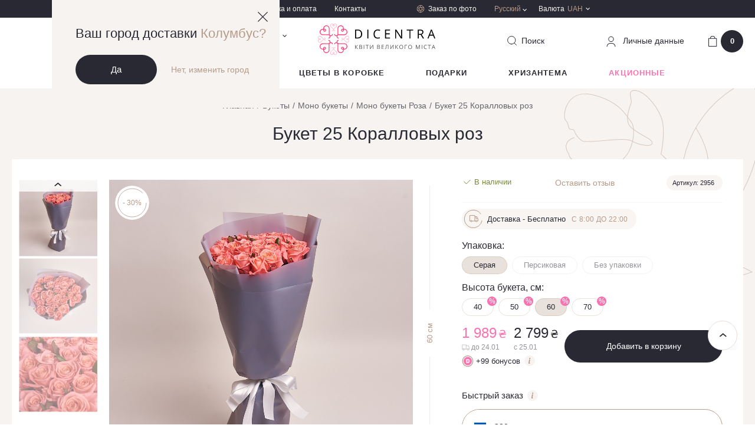

--- FILE ---
content_type: text/html; charset=UTF-8
request_url: https://dicentra.ua/ru/buket-25-korallovyix-roz
body_size: 38294
content:
<!DOCTYPE html>
<html lang="ru" data-id="2714">
  <head>
    <base href="https://dicentra.ua/ru/">
    <meta x name="robots" content="index,follow">
    <meta charset="utf-8">
    <meta name="viewport" content="width=device-width,initial-scale=1, shrink-to-fit=no, maximum-scale=1.0, user-scalable=0" />
    <meta name="format-detection" content="telephone=no" />
    <meta name="ajax-hash" content="098f6bcd4621d373cade4e832627b4f6">
    <link href="/assets/img/favicon.ico" rel="shortcut icon" />
    <link rel="apple-touch-icon" sizes="72x72" href="/assets/img/touchicon-72.png" />
    <link rel="apple-touch-icon" sizes="180x180" href="/assets/img/touchicon-180.png" />

    <link rel="preload" href="/assets/js/libs-min.js" as="script">
            <link rel="preload" href="/assets/js/vendor/magic360/magic360.js" as="script">
        <link rel="preload" href="/assets/js/vendor/magiczoomplus/magiczoomplus.js" as="script">
        <link rel="preload" href="/assets/js/vendor/countdown/jquery.countdown.js" as="script">
            <link rel="preload" href="/assets/js/main.js?v=8e86d62fc231" as="script">
    <link rel="preload" href="/assets/js/dev.js?v=8e86d62fc231" as="script">

    <link href="https://maps.googleapis.com" rel="preconnect">
    <link href="https://www.googletagmanager.com" rel="preconnect">
    <link href="https://www.google-analytics.com" rel="preconnect">
    <link href="https://css.zohocdn.com" rel="preconnect">
    <link href="https://www.w3.org" rel="preconnect">
    <link href="https://salesiq.zoho.com" rel="preconnect">

        
                <title>
            
                            Букет 25 Коралловых роз - купить букет с доставкой | Dicentra                                </title>
    
            <meta name="description" content='Онлайн бутик цветов ✿ Dicentra ✿ Купить Букет 25 Коралловых роз ❱❱ Доставка букетов из свежих цветов ✔ ☎ (098) 997 1991 ❤ Любовь быстрее трафика ❤'>
    
    
      <link href="/assets/css/main.css?v=8e86d62fc231" rel="stylesheet" />

      
                <link rel="alternate" href="https://dicentra.ua/ru/buket-25-korallovyix-roz" hreflang="ru-UA">
                      <link rel="alternate" href="https://dicentra.ua/buket-25-korallovyix-roz" hreflang="uk-UA">
                      <link rel="alternate" href="https://dicentra.ua/en/buket-25-korallovyix-roz" hreflang="en-GB">
      
    
    

  <script type="text/javascript">miniShop2Config = {"cssUrl":"\/assets\/components\/minishop2\/css\/web\/","jsUrl":"\/assets\/components\/minishop2\/js\/web\/","actionUrl":"\/assets\/components\/minishop2\/action.php","ctx":"web","close_all_message":"\u0437\u0430\u043a\u0440\u044b\u0442\u044c \u0432\u0441\u0435","price_format":[0,"."," "],"price_format_no_zeros":false,"weight_format":[3,"."," "],"weight_format_no_zeros":true};</script>
<script type="text/javascript">OfficeConfig={"cssUrl":"\/assets\/components\/office\/css\/","jsUrl":"\/assets\/components\/office\/js\/","actionUrl":"\/assets\/components\/office\/action.php","close_all_message":"\u0437\u0430\u043a\u0440\u044b\u0442\u044c \u0432\u0441\u0435","pageId":2714,"csrf":"91f43b8e6288aa3e0d06e96c030ef24f"};</script>
<script type="text/javascript">msProductModInfo = {"6402":{"id":6402,"height":"40","width":25,"diameter":"","main":false,"has_sale":true,"checked":false,"region_data":{"id":36824,"product_id":2714,"area_id":1,"zoho_id":"3697997000088417914","amount":1,"price":1729,"old_price":2339,"price_after_sale":null,"old_price_after_sale":null,"supply_id":null,"modification_id":6402,"end_sale_date":"2026-01-24 00:00:00","featured":false,"sale_amount":1,"cashback":86,"availability_status":1,"sale_packs":[15],"status_body":"<div class=\"in-stock\">\n    <div class=\"in-stock__icon\">\n        <i class=\"icon-checked-green\"><\/i>\n    <\/div>\n    <div class=\"in-stock__text\">\u0412 \u043d\u0430\u043b\u0438\u0447\u0438\u0438<\/div>\n<\/div>","price_body":"<div class=\"product-card__price date-price\">\n    <div class=\"date-price__cell\">\n        <div class=\"date-price__cell-pink\"><div class=\"js_new_price\">1 729<\/div> <span>\u20b4<\/span><\/div>\n        <div class=\"date-price__cell-info\"><i class=\"icon-delivery-gray\"><\/i> \u0434\u043e 24.01<\/div>\n    <\/div>\n    <div class=\"date-price__cell\">\n        <div class=\"date-price__cell-black\"><div class=\"js_old_price\">2 339<\/div> <span>\u20b4<\/span><\/div>\n        <div class=\"date-price__cell-info\">\u0441 25.01<\/div>\n    <\/div>\n<\/div>\n<div class=\"bonus-label\">\n    <div class=\"bonus-label__icon\">\n        <img src=\"\/assets\/img\/icons\/bonus-icon.svg\" alt=\"\">\n    <\/div>\n    <div class=\"bonus-label__text js_cashback\">+<span>86<\/span> \u0431\u043e\u043d\u0443\u0441\u043e\u0432    <\/div>\n    <div class=\"bonus-label__info dropdown-toggle hovered\">\n        <span class=\"ic-info__holder\">\n            <i class=\"icon ic-info\"><\/i>\n        <\/span>\n        <div class=\"hovered__content middle bg-beige\">\n            <span>\u0411\u043e\u043d\u0443\u0441\u044b \u0437\u0430\u0441\u0447\u0438\u0442\u044b\u0432\u0430\u044e\u0442\u0441\u044f \u0432 \u0442\u0435\u0447\u0435\u043d\u0438\u0435 7 \u0434\u043d\u0435\u0439 \u0441 \u043c\u043e\u043c\u0435\u043d\u0442\u0430 \u043f\u043e\u043a\u0443\u043f\u043a\u0438.<br\/>1 \u0431\u043e\u043d\u0443\u0441 = 1 \u20b4<\/span>\n        <\/div>\n    <\/div>\n<\/div>","price_body_mob":"<div class=\"product-card__price date-price\">\n    <div class=\"date-price__cell\">\n        <div class=\"date-price__cell-pink\"><div class=\"js_new_price\">1 729<\/div> <span>\u20b4<\/span><\/div>\n        <div class=\"date-price__cell-info\"><i class=\"icon-delivery-gray\"><\/i> \u0434\u043e 24.01<\/div>\n    <\/div>\n    <div class=\"date-price__cell\">\n        <div class=\"date-price__cell-black\"><div class=\"js_old_price\">2 339<\/div> <span>\u20b4<\/span><\/div>\n        <div class=\"date-price__cell-info\">\u0441 25.01<\/div>\n    <\/div>\n<\/div>"},"prices":{"15":{"price":"1 789","old_price":"2 399","cashback":89},"12":{"price":"1 789","old_price":"2 399","cashback":89},"3":{"price":"1 729","old_price":"2 339","cashback":86}},"percent":26},"5975":{"id":5975,"height":"50","width":30,"diameter":"","main":false,"has_sale":true,"checked":false,"region_data":{"id":34506,"product_id":2714,"area_id":1,"zoho_id":"3697997000084676370","amount":1,"price":1829,"old_price":2539,"price_after_sale":null,"old_price_after_sale":null,"supply_id":null,"modification_id":5975,"end_sale_date":"2026-01-24 00:00:00","featured":false,"sale_amount":1,"cashback":91,"availability_status":1,"sale_packs":[15],"status_body":"<div class=\"in-stock\">\n    <div class=\"in-stock__icon\">\n        <i class=\"icon-checked-green\"><\/i>\n    <\/div>\n    <div class=\"in-stock__text\">\u0412 \u043d\u0430\u043b\u0438\u0447\u0438\u0438<\/div>\n<\/div>","price_body":"<div class=\"product-card__price date-price\">\n    <div class=\"date-price__cell\">\n        <div class=\"date-price__cell-pink\"><div class=\"js_new_price\">1 829<\/div> <span>\u20b4<\/span><\/div>\n        <div class=\"date-price__cell-info\"><i class=\"icon-delivery-gray\"><\/i> \u0434\u043e 24.01<\/div>\n    <\/div>\n    <div class=\"date-price__cell\">\n        <div class=\"date-price__cell-black\"><div class=\"js_old_price\">2 539<\/div> <span>\u20b4<\/span><\/div>\n        <div class=\"date-price__cell-info\">\u0441 25.01<\/div>\n    <\/div>\n<\/div>\n<div class=\"bonus-label\">\n    <div class=\"bonus-label__icon\">\n        <img src=\"\/assets\/img\/icons\/bonus-icon.svg\" alt=\"\">\n    <\/div>\n    <div class=\"bonus-label__text js_cashback\">+<span>91<\/span> \u0431\u043e\u043d\u0443\u0441    <\/div>\n    <div class=\"bonus-label__info dropdown-toggle hovered\">\n        <span class=\"ic-info__holder\">\n            <i class=\"icon ic-info\"><\/i>\n        <\/span>\n        <div class=\"hovered__content middle bg-beige\">\n            <span>\u0411\u043e\u043d\u0443\u0441\u044b \u0437\u0430\u0441\u0447\u0438\u0442\u044b\u0432\u0430\u044e\u0442\u0441\u044f \u0432 \u0442\u0435\u0447\u0435\u043d\u0438\u0435 7 \u0434\u043d\u0435\u0439 \u0441 \u043c\u043e\u043c\u0435\u043d\u0442\u0430 \u043f\u043e\u043a\u0443\u043f\u043a\u0438.<br\/>1 \u0431\u043e\u043d\u0443\u0441 = 1 \u20b4<\/span>\n        <\/div>\n    <\/div>\n<\/div>","price_body_mob":"<div class=\"product-card__price date-price\">\n    <div class=\"date-price__cell\">\n        <div class=\"date-price__cell-pink\"><div class=\"js_new_price\">1 829<\/div> <span>\u20b4<\/span><\/div>\n        <div class=\"date-price__cell-info\"><i class=\"icon-delivery-gray\"><\/i> \u0434\u043e 24.01<\/div>\n    <\/div>\n    <div class=\"date-price__cell\">\n        <div class=\"date-price__cell-black\"><div class=\"js_old_price\">2 539<\/div> <span>\u20b4<\/span><\/div>\n        <div class=\"date-price__cell-info\">\u0441 25.01<\/div>\n    <\/div>\n<\/div>"},"prices":{"15":{"price":"1 889","old_price":"2 599","cashback":94},"12":{"price":"1 889","old_price":"2 599","cashback":94},"3":{"price":"1 829","old_price":"2 539","cashback":91}},"percent":28},"1984":{"id":1984,"height":"60","width":35,"diameter":"","main":true,"has_sale":true,"checked":true,"region_data":{"id":4031,"product_id":2714,"area_id":1,"zoho_id":"3697997000016349766","amount":1,"price":1929,"old_price":2739,"price_after_sale":0,"old_price_after_sale":0,"supply_id":null,"modification_id":1984,"end_sale_date":"2026-01-24 00:00:00","featured":true,"sale_amount":7,"cashback":96,"availability_status":1,"sale_packs":[15],"status_body":"<div class=\"in-stock\">\n    <div class=\"in-stock__icon\">\n        <i class=\"icon-checked-green\"><\/i>\n    <\/div>\n    <div class=\"in-stock__text\">\u0412 \u043d\u0430\u043b\u0438\u0447\u0438\u0438<\/div>\n<\/div>","price_body":"<div class=\"product-card__price date-price\">\n    <div class=\"date-price__cell\">\n        <div class=\"date-price__cell-pink\"><div class=\"js_new_price\">1 989<\/div> <span>\u20b4<\/span><\/div>\n        <div class=\"date-price__cell-info\"><i class=\"icon-delivery-gray\"><\/i> \u0434\u043e 24.01<\/div>\n    <\/div>\n    <div class=\"date-price__cell\">\n        <div class=\"date-price__cell-black\"><div class=\"js_old_price\">2 799<\/div> <span>\u20b4<\/span><\/div>\n        <div class=\"date-price__cell-info\">\u0441 25.01<\/div>\n    <\/div>\n<\/div>\n<div class=\"bonus-label\">\n    <div class=\"bonus-label__icon\">\n        <img src=\"\/assets\/img\/icons\/bonus-icon.svg\" alt=\"\">\n    <\/div>\n    <div class=\"bonus-label__text js_cashback\">+<span>99<\/span> \u0431\u043e\u043d\u0443\u0441\u043e\u0432    <\/div>\n    <div class=\"bonus-label__info dropdown-toggle hovered\">\n        <span class=\"ic-info__holder\">\n            <i class=\"icon ic-info\"><\/i>\n        <\/span>\n        <div class=\"hovered__content middle bg-beige\">\n            <span>\u0411\u043e\u043d\u0443\u0441\u044b \u0437\u0430\u0441\u0447\u0438\u0442\u044b\u0432\u0430\u044e\u0442\u0441\u044f \u0432 \u0442\u0435\u0447\u0435\u043d\u0438\u0435 7 \u0434\u043d\u0435\u0439 \u0441 \u043c\u043e\u043c\u0435\u043d\u0442\u0430 \u043f\u043e\u043a\u0443\u043f\u043a\u0438.<br\/>1 \u0431\u043e\u043d\u0443\u0441 = 1 \u20b4<\/span>\n        <\/div>\n    <\/div>\n<\/div>","price_body_mob":"<div class=\"product-card__price date-price\">\n    <div class=\"date-price__cell\">\n        <div class=\"date-price__cell-pink\"><div class=\"js_new_price\">1 989<\/div> <span>\u20b4<\/span><\/div>\n        <div class=\"date-price__cell-info\"><i class=\"icon-delivery-gray\"><\/i> \u0434\u043e 24.01<\/div>\n    <\/div>\n    <div class=\"date-price__cell\">\n        <div class=\"date-price__cell-black\"><div class=\"js_old_price\">2 799<\/div> <span>\u20b4<\/span><\/div>\n        <div class=\"date-price__cell-info\">\u0441 25.01<\/div>\n    <\/div>\n<\/div>"},"prices":{"15":{"price":"1 989","old_price":"2 799","cashback":99},"12":{"price":"1 989","old_price":"2 799","cashback":99},"3":{"price":"1 929","old_price":"2 739","cashback":96}},"percent":30},"4308":{"id":4308,"height":"70","width":35,"diameter":"","main":false,"has_sale":true,"checked":false,"region_data":{"id":25875,"product_id":2714,"area_id":1,"zoho_id":"3697997000058494374","amount":1,"price":2129,"old_price":2939,"price_after_sale":0,"old_price_after_sale":0,"supply_id":null,"modification_id":4308,"end_sale_date":"2026-01-24 00:00:00","featured":false,"sale_amount":1,"cashback":106,"availability_status":1,"sale_packs":[15],"status_body":"<div class=\"in-stock\">\n    <div class=\"in-stock__icon\">\n        <i class=\"icon-checked-green\"><\/i>\n    <\/div>\n    <div class=\"in-stock__text\">\u0412 \u043d\u0430\u043b\u0438\u0447\u0438\u0438<\/div>\n<\/div>","price_body":"<div class=\"product-card__price date-price\">\n    <div class=\"date-price__cell\">\n        <div class=\"date-price__cell-pink\"><div class=\"js_new_price\">2 129<\/div> <span>\u20b4<\/span><\/div>\n        <div class=\"date-price__cell-info\"><i class=\"icon-delivery-gray\"><\/i> \u0434\u043e 24.01<\/div>\n    <\/div>\n    <div class=\"date-price__cell\">\n        <div class=\"date-price__cell-black\"><div class=\"js_old_price\">2 939<\/div> <span>\u20b4<\/span><\/div>\n        <div class=\"date-price__cell-info\">\u0441 25.01<\/div>\n    <\/div>\n<\/div>\n<div class=\"bonus-label\">\n    <div class=\"bonus-label__icon\">\n        <img src=\"\/assets\/img\/icons\/bonus-icon.svg\" alt=\"\">\n    <\/div>\n    <div class=\"bonus-label__text js_cashback\">+<span>106<\/span> \u0431\u043e\u043d\u0443\u0441\u043e\u0432    <\/div>\n    <div class=\"bonus-label__info dropdown-toggle hovered\">\n        <span class=\"ic-info__holder\">\n            <i class=\"icon ic-info\"><\/i>\n        <\/span>\n        <div class=\"hovered__content middle bg-beige\">\n            <span>\u0411\u043e\u043d\u0443\u0441\u044b \u0437\u0430\u0441\u0447\u0438\u0442\u044b\u0432\u0430\u044e\u0442\u0441\u044f \u0432 \u0442\u0435\u0447\u0435\u043d\u0438\u0435 7 \u0434\u043d\u0435\u0439 \u0441 \u043c\u043e\u043c\u0435\u043d\u0442\u0430 \u043f\u043e\u043a\u0443\u043f\u043a\u0438.<br\/>1 \u0431\u043e\u043d\u0443\u0441 = 1 \u20b4<\/span>\n        <\/div>\n    <\/div>\n<\/div>","price_body_mob":"<div class=\"product-card__price date-price\">\n    <div class=\"date-price__cell\">\n        <div class=\"date-price__cell-pink\"><div class=\"js_new_price\">2 129<\/div> <span>\u20b4<\/span><\/div>\n        <div class=\"date-price__cell-info\"><i class=\"icon-delivery-gray\"><\/i> \u0434\u043e 24.01<\/div>\n    <\/div>\n    <div class=\"date-price__cell\">\n        <div class=\"date-price__cell-black\"><div class=\"js_old_price\">2 939<\/div> <span>\u20b4<\/span><\/div>\n        <div class=\"date-price__cell-info\">\u0441 25.01<\/div>\n    <\/div>\n<\/div>"},"prices":{"15":{"price":"2 189","old_price":"2 999","cashback":109},"12":{"price":"2 189","old_price":"2 999","cashback":109},"3":{"price":"2 129","old_price":"2 939","cashback":106}},"percent":28}};</script>
<script type="text/javascript">msGalleryInfo = {"15":{"main":"\n\n\n    <div id=\"zoom-box\" style=\"display: block;\">\n        <a id=\"zoom\" class=\"MagicZoom\"\n           href=\"\/assets\/images\/products\/2714\/fer-2669.jpg?scale.height=300\">\n            <img\n                src = \"\/assets\/images\/products\/2714\/fer-2669.jpg?scale.height=300\"\n                alt = \"\u0418\u0437\u043e\u0431\u0440\u0430\u0436\u0435\u043d\u0438\u0435 \u0442\u043e\u0432\u0430\u0440\u0430 , \u0430\u0440\u0442\u0438\u043a\u0443\u043b: \"\n                title = \", \u0430\u0440\u0442\u0438\u043a\u0443\u043b: \"\n                fetchpriority=\"high\"\n            \/>\n        <\/a>\n    <\/div>\n","left":"\n\n\n<div class=\"swiper-wrapper\">\n                        <div class=\"product-card__img swiper-slide\">\n                <a\n                    class=\"item-thumbnail\"\n                    onclick=\"return switchZoom360Example(this);\"\n                    ontouchstart=\"return switchZoom360Example(this);\"\n                    data-zoom-id=\"zoom\"\n                    href=\"\/assets\/images\/products\/2714\/fer-2669.jpg\"\n                    data-image=\"\/assets\/images\/products\/2714\/fer-2669.jpg?scale.height=300\"\n                >\n                    <img\n                        src = \"\/assets\/images\/products\/2714\/fer-2669.jpg?scale.height=142\"\n                        alt = \"\u0418\u0437\u043e\u0431\u0440\u0430\u0436\u0435\u043d\u0438\u0435 \u0442\u043e\u0432\u0430\u0440\u0430 , \u0430\u0440\u0442\u0438\u043a\u0443\u043b: \"\n                        title = \", \u0430\u0440\u0442\u0438\u043a\u0443\u043b: \"\n                        fetchpriority=\"high\"\n                    >\n                <\/a>\n            <\/div>\n\n                    <div class=\"product-card__img swiper-slide\">\n                <a\n                    class=\"item-thumbnail\"\n                    onclick=\"return switchZoom360Example(this);\"\n                    ontouchstart=\"return switchZoom360Example(this);\"\n                    data-zoom-id=\"zoom\"\n                    href=\"\/assets\/images\/products\/2714\/fer-2670.jpg\"\n                    data-image=\"\/assets\/images\/products\/2714\/fer-2670.jpg?scale.height=300\"\n                >\n                    <img\n                        src = \"\/assets\/images\/products\/2714\/fer-2670.jpg?scale.height=142\"\n                        alt = \"\u0418\u0437\u043e\u0431\u0440\u0430\u0436\u0435\u043d\u0438\u0435 \u0442\u043e\u0432\u0430\u0440\u0430 , \u0430\u0440\u0442\u0438\u043a\u0443\u043b: \"\n                        title = \", \u0430\u0440\u0442\u0438\u043a\u0443\u043b: \"\n                        fetchpriority=\"high\"\n                    >\n                <\/a>\n            <\/div>\n\n                    <div class=\"product-card__img swiper-slide\">\n                <a\n                    class=\"item-thumbnail\"\n                    onclick=\"return switchZoom360Example(this);\"\n                    ontouchstart=\"return switchZoom360Example(this);\"\n                    data-zoom-id=\"zoom\"\n                    href=\"\/assets\/images\/products\/2714\/fer-2671.jpg\"\n                    data-image=\"\/assets\/images\/products\/2714\/fer-2671.jpg?scale.height=300\"\n                >\n                    <img\n                        src = \"\/assets\/images\/products\/2714\/fer-2671.jpg?scale.height=142\"\n                        alt = \"\u0418\u0437\u043e\u0431\u0440\u0430\u0436\u0435\u043d\u0438\u0435 \u0442\u043e\u0432\u0430\u0440\u0430 , \u0430\u0440\u0442\u0438\u043a\u0443\u043b: \"\n                        title = \", \u0430\u0440\u0442\u0438\u043a\u0443\u043b: \"\n                        fetchpriority=\"high\"\n                    >\n                <\/a>\n            <\/div>\n\n            <\/div>\n<div class=\"swiper-btn-prev swiper-btn-sm\"><i class=\"ic-arrow\"><\/i><\/div>\n<div class=\"swiper-btn-next swiper-btn-sm\"><i class=\"ic-arrow\"><\/i><\/div>","basket":"    \n        <img src=\"\/assets\/images\/products\/2714\/fer-2669.jpg\" alt=\"Product\" \/>\n\n    \n        <img src=\"\/assets\/images\/products\/2714\/fer-2670.jpg\" alt=\"Product\" \/>\n\n    \n        <img src=\"\/assets\/images\/products\/2714\/fer-2671.jpg\" alt=\"Product\" \/>\n\n    ","thumb":"","pack_for_url":"gray"},"12":{"main":"\n\n\n    <div id=\"zoom-box\" style=\"display: block;\">\n        <a id=\"zoom\" class=\"MagicZoom\"\n           href=\"\/assets\/images\/products\/2714\/fer-2626.jpg?scale.height=300\">\n            <img\n                src = \"\/assets\/images\/products\/2714\/fer-2626.jpg?scale.height=300\"\n                alt = \"\u0418\u0437\u043e\u0431\u0440\u0430\u0436\u0435\u043d\u0438\u0435 \u0442\u043e\u0432\u0430\u0440\u0430 , \u0430\u0440\u0442\u0438\u043a\u0443\u043b: \"\n                title = \", \u0430\u0440\u0442\u0438\u043a\u0443\u043b: \"\n                fetchpriority=\"high\"\n            \/>\n        <\/a>\n    <\/div>\n","left":"\n\n\n<div class=\"swiper-wrapper\">\n                        <div class=\"product-card__img swiper-slide\">\n                <a\n                    class=\"item-thumbnail\"\n                    onclick=\"return switchZoom360Example(this);\"\n                    ontouchstart=\"return switchZoom360Example(this);\"\n                    data-zoom-id=\"zoom\"\n                    href=\"\/assets\/images\/products\/2714\/fer-2626.jpg\"\n                    data-image=\"\/assets\/images\/products\/2714\/fer-2626.jpg?scale.height=300\"\n                >\n                    <img\n                        src = \"\/assets\/images\/products\/2714\/fer-2626.jpg?scale.height=142\"\n                        alt = \"\u0418\u0437\u043e\u0431\u0440\u0430\u0436\u0435\u043d\u0438\u0435 \u0442\u043e\u0432\u0430\u0440\u0430 , \u0430\u0440\u0442\u0438\u043a\u0443\u043b: \"\n                        title = \", \u0430\u0440\u0442\u0438\u043a\u0443\u043b: \"\n                        fetchpriority=\"high\"\n                    >\n                <\/a>\n            <\/div>\n\n                    <div class=\"product-card__img swiper-slide\">\n                <a\n                    class=\"item-thumbnail\"\n                    onclick=\"return switchZoom360Example(this);\"\n                    ontouchstart=\"return switchZoom360Example(this);\"\n                    data-zoom-id=\"zoom\"\n                    href=\"\/assets\/images\/products\/2714\/fer-2629.jpg\"\n                    data-image=\"\/assets\/images\/products\/2714\/fer-2629.jpg?scale.height=300\"\n                >\n                    <img\n                        src = \"\/assets\/images\/products\/2714\/fer-2629.jpg?scale.height=142\"\n                        alt = \"\u0418\u0437\u043e\u0431\u0440\u0430\u0436\u0435\u043d\u0438\u0435 \u0442\u043e\u0432\u0430\u0440\u0430 , \u0430\u0440\u0442\u0438\u043a\u0443\u043b: \"\n                        title = \", \u0430\u0440\u0442\u0438\u043a\u0443\u043b: \"\n                        fetchpriority=\"high\"\n                    >\n                <\/a>\n            <\/div>\n\n                    <div class=\"product-card__img swiper-slide\">\n                <a\n                    class=\"item-thumbnail\"\n                    onclick=\"return switchZoom360Example(this);\"\n                    ontouchstart=\"return switchZoom360Example(this);\"\n                    data-zoom-id=\"zoom\"\n                    href=\"\/assets\/images\/products\/2714\/fer-2630.jpg\"\n                    data-image=\"\/assets\/images\/products\/2714\/fer-2630.jpg?scale.height=300\"\n                >\n                    <img\n                        src = \"\/assets\/images\/products\/2714\/fer-2630.jpg?scale.height=142\"\n                        alt = \"\u0418\u0437\u043e\u0431\u0440\u0430\u0436\u0435\u043d\u0438\u0435 \u0442\u043e\u0432\u0430\u0440\u0430 , \u0430\u0440\u0442\u0438\u043a\u0443\u043b: \"\n                        title = \", \u0430\u0440\u0442\u0438\u043a\u0443\u043b: \"\n                        fetchpriority=\"high\"\n                    >\n                <\/a>\n            <\/div>\n\n            <\/div>\n<div class=\"swiper-btn-prev swiper-btn-sm\"><i class=\"ic-arrow\"><\/i><\/div>\n<div class=\"swiper-btn-next swiper-btn-sm\"><i class=\"ic-arrow\"><\/i><\/div>","basket":"    \n        <img src=\"\/assets\/images\/products\/2714\/fer-2626.jpg\" alt=\"Product\" \/>\n\n    \n        <img src=\"\/assets\/images\/products\/2714\/fer-2629.jpg\" alt=\"Product\" \/>\n\n    \n        <img src=\"\/assets\/images\/products\/2714\/fer-2630.jpg\" alt=\"Product\" \/>\n\n    ","thumb":"","pack_for_url":"peach"},"3":{"main":"\n\n\n    <div id=\"zoom-box\" style=\"display: block;\">\n        <a id=\"zoom\" class=\"MagicZoom\"\n           href=\"\/assets\/images\/products\/2714\/fer-2587.jpg?scale.height=300\">\n            <img\n                src = \"\/assets\/images\/products\/2714\/fer-2587.jpg?scale.height=300\"\n                alt = \"\u0418\u0437\u043e\u0431\u0440\u0430\u0436\u0435\u043d\u0438\u0435 \u0442\u043e\u0432\u0430\u0440\u0430 , \u0430\u0440\u0442\u0438\u043a\u0443\u043b: \"\n                title = \", \u0430\u0440\u0442\u0438\u043a\u0443\u043b: \"\n                fetchpriority=\"high\"\n            \/>\n        <\/a>\n    <\/div>\n","left":"\n\n\n<div class=\"swiper-wrapper\">\n                        <div class=\"product-card__img swiper-slide\">\n                <a\n                    class=\"item-thumbnail\"\n                    onclick=\"return switchZoom360Example(this);\"\n                    ontouchstart=\"return switchZoom360Example(this);\"\n                    data-zoom-id=\"zoom\"\n                    href=\"\/assets\/images\/products\/2714\/fer-2587.jpg\"\n                    data-image=\"\/assets\/images\/products\/2714\/fer-2587.jpg?scale.height=300\"\n                >\n                    <img\n                        src = \"\/assets\/images\/products\/2714\/fer-2587.jpg?scale.height=142\"\n                        alt = \"\u0418\u0437\u043e\u0431\u0440\u0430\u0436\u0435\u043d\u0438\u0435 \u0442\u043e\u0432\u0430\u0440\u0430 , \u0430\u0440\u0442\u0438\u043a\u0443\u043b: \"\n                        title = \", \u0430\u0440\u0442\u0438\u043a\u0443\u043b: \"\n                        fetchpriority=\"high\"\n                    >\n                <\/a>\n            <\/div>\n\n                    <div class=\"product-card__img swiper-slide\">\n                <a\n                    class=\"item-thumbnail\"\n                    onclick=\"return switchZoom360Example(this);\"\n                    ontouchstart=\"return switchZoom360Example(this);\"\n                    data-zoom-id=\"zoom\"\n                    href=\"\/assets\/images\/products\/2714\/fer-2588.jpg\"\n                    data-image=\"\/assets\/images\/products\/2714\/fer-2588.jpg?scale.height=300\"\n                >\n                    <img\n                        src = \"\/assets\/images\/products\/2714\/fer-2588.jpg?scale.height=142\"\n                        alt = \"\u0418\u0437\u043e\u0431\u0440\u0430\u0436\u0435\u043d\u0438\u0435 \u0442\u043e\u0432\u0430\u0440\u0430 , \u0430\u0440\u0442\u0438\u043a\u0443\u043b: \"\n                        title = \", \u0430\u0440\u0442\u0438\u043a\u0443\u043b: \"\n                        fetchpriority=\"high\"\n                    >\n                <\/a>\n            <\/div>\n\n                    <div class=\"product-card__img swiper-slide\">\n                <a\n                    class=\"item-thumbnail\"\n                    onclick=\"return switchZoom360Example(this);\"\n                    ontouchstart=\"return switchZoom360Example(this);\"\n                    data-zoom-id=\"zoom\"\n                    href=\"\/assets\/images\/products\/2714\/fer-2591.jpg\"\n                    data-image=\"\/assets\/images\/products\/2714\/fer-2591.jpg?scale.height=300\"\n                >\n                    <img\n                        src = \"\/assets\/images\/products\/2714\/fer-2591.jpg?scale.height=142\"\n                        alt = \"\u0418\u0437\u043e\u0431\u0440\u0430\u0436\u0435\u043d\u0438\u0435 \u0442\u043e\u0432\u0430\u0440\u0430 , \u0430\u0440\u0442\u0438\u043a\u0443\u043b: \"\n                        title = \", \u0430\u0440\u0442\u0438\u043a\u0443\u043b: \"\n                        fetchpriority=\"high\"\n                    >\n                <\/a>\n            <\/div>\n\n            <\/div>\n<div class=\"swiper-btn-prev swiper-btn-sm\"><i class=\"ic-arrow\"><\/i><\/div>\n<div class=\"swiper-btn-next swiper-btn-sm\"><i class=\"ic-arrow\"><\/i><\/div>","basket":"    \n        <img src=\"\/assets\/images\/products\/2714\/fer-2587.jpg\" alt=\"Product\" \/>\n\n    \n        <img src=\"\/assets\/images\/products\/2714\/fer-2588.jpg\" alt=\"Product\" \/>\n\n    \n        <img src=\"\/assets\/images\/products\/2714\/fer-2591.jpg\" alt=\"Product\" \/>\n\n    ","thumb":"","pack_for_url":"without-packaging"}};</script>
<link rel="canonical" href="https://dicentra.ua/ru/buket-25-korallovyix-roz" />
<script> var msMultiCurrencyConfig = {"actionUrl":"\/assets\/components\/msmulticurrency\/action.php","cartUserCurrency":"0","setId":"1","userCurrencyId":"2","baseCurrencyId":"2","course":"1.00000000","mode":"normal","symbol":"right"};</script>

        <script>
        dataLayer = [{
          "ecommerce": {"currencyCode":"UAH","detail":{"actionField":{"list":"\u0411\u0443\u043a\u0435\u0442\u044b\/\u041c\u043e\u043d\u043e \u0431\u0443\u043a\u0435\u0442\u044b\/\u041c\u043e\u043d\u043e \u0431\u0443\u043a\u0435\u0442\u044b \u0420\u043e\u0437\u0430\/\u0411\u0443\u043a\u0435\u0442 25 \u041a\u043e\u0440\u0430\u043b\u043b\u043e\u0432\u044b\u0445 \u0440\u043e\u0437"},"products":[{"name":"\u0411\u0443\u043a\u0435\u0442 25 \u041a\u043e\u0440\u0430\u043b\u043b\u043e\u0432\u044b\u0445 \u0440\u043e\u0437","id":"2956","price":"1989","category":"\u0411\u0443\u043a\u0435\u0442\u044b\/\u041c\u043e\u043d\u043e \u0431\u0443\u043a\u0435\u0442\u044b\/\u041c\u043e\u043d\u043e \u0431\u0443\u043a\u0435\u0442\u044b \u0420\u043e\u0437\u0430\/\u0411\u0443\u043a\u0435\u0442 25 \u041a\u043e\u0440\u0430\u043b\u043b\u043e\u0432\u044b\u0445 \u0440\u043e\u0437"}]}}
        }];
        </script>
    

<!-- Google Tag Manager -->
<script>(function(w,d,s,l,i){w[l]=w[l]||[];w[l].push({'gtm.start':
new Date().getTime(),event:'gtm.js'});var f=d.getElementsByTagName(s)[0],
j=d.createElement(s),dl=l!='dataLayer'?'&l='+l:'';j.async=true;j.src=
'https://www.googletagmanager.com/gtm.js?id='+i+dl;f.parentNode.insertBefore(j,f);
})(window,document,'script','dataLayer','GTM-M494FF7');</script>
<!-- End Google Tag Manager -->

</head>


                        


  <body class=" ">
    <header class="header  h-b">

        <div class="geo-block opened">
            <a href="" class="geo-close js-close-geo">
                <svg width="17" height="17" viewBox="0 0 17 17" fill="none" xmlns="http://www.w3.org/2000/svg">
                    <path d="M0 16.1053L16.1053 0L17 0.894737L0.894737 17L0 16.1053Z" fill="#292933"/>
                    <path d="M16.1053 17L0 0.894737L0.894737 0L17 16.1053L16.1053 17Z" fill="#292933"/>
                </svg>
            </a>
            <div class="geo-info">
                <div class="geo-title">Ваш город доставки                     <span>Колумбус?</span>
                </div>
                <div class="geo-btns">
                    <a href="" class="btn btn_black js_confirm_city">Да</a>
                    <a href="" class="link geo-link js-modal-center" data-openmodal="/assets/components/ajaxfrontend/action.php?modal=city&context=web">Нет, изменить город</a>
                </div>
            </div>
        </div>

              <div class="header-top hide-mob">
        <div class="container">
          <div class="header-top__holder">













            <div class="header-top__city">
              <div class="header-top__city-holder js-modal-center" data-openmodal="/assets/components/ajaxfrontend/action.php?modal=city&context=web">
                <i class="icon ic-city"></i>
                <span class="header-top__city-text">
                    Киев                                                                                </span>
              </div>
            </div>

            <div class="header-top__nav">
                                                    <ul class="header-top__nav-items">
                                                                                <li class="header-top__nav-item">
                                <a href="https://dicentra.ua/ru/about" class="header-top__nav-link">
                                    О нас                                </a>
                            </li>
                                                                                <li class="header-top__nav-item">
                                <a href="https://dicentra.ua/ru/delivery" class="header-top__nav-link">
                                    Доставка и оплата                                </a>
                            </li>
                                                                                <li class="header-top__nav-item">
                                <a href="https://dicentra.ua/ru/kontaktyi" class="header-top__nav-link">
                                    Контакты                                </a>
                            </li>
                                            </ul>
                            </div>
            <div class="header-top__order">
              <a href="zakaz-po-foto" class="header-top__order-link">
                <i class="icon ic-aperture"></i>
                <span class="header-top__order-text">Заказ по фото</span>
              </a>
            </div>
            <div class="header-top__lang hovered header-top__currency">
              <div class="lang__item hovered__link">
                                <span class="lang link_gold">Русский</span>
                <i class="icon ic-arrow-white"></i>
              </div>
              <div class="hovered__content bg-beige lang__container">
                <ul class="lang__list">
                    
    
            
        <li class="lang__item">
            <a href="https://dicentra.ua/buket-25-korallovyix-roz" class="lang" data-currency=2 >
                Украинский
            </a>
        </li>

    


    <li class="lang__item active"><span class="lang">Русский</span></li>


    
            
        <li class="lang__item">
            <a href="https://dicentra.ua/en/buket-25-korallovyix-roz" class="lang" data-currency=5 >
                Английский
            </a>
        </li>

    
                </ul>
              </div>
            </div>
                  <div class="header-top__currency hovered">
        <div class="header-top__currency-holder hovered__link">
            <span class="header-top__currency-name">Валюта</span>
            <span class="header-top__currency-code">UAH</span>
            <i class="icon ic-arrow-white"></i>
        </div>
        <div class="hovered__content bg-beige currency__container">
            <ul class="currency__list">
                                    <li class="currency__item msmc-dropdown-item " data-id="5">
                                                <span>USD / Доллар</span>
                    </li>
                                    <li class="currency__item msmc-dropdown-item " data-id="6">
                                                <span>EUR / Евро</span>
                    </li>
                                    <li class="currency__item msmc-dropdown-item  active " data-id="2">
                                                <span>UAH / Гривна</span>
                    </li>
                            </ul>
        </div>
    </div>




          </div>
        </div>
      </div>

      <div class="header-middle">
        <div class="container">
          <div class="header-middle__holder">
            <div class="burger-menu">
              <div class="burger-menu__holder">
                <span></span>
                <span></span>
                <span></span>
              </div>
            </div>

            <div class="header-middle__col-2 hide-mob">
              
            </div>

            <div class="header-middle__col-2 hide-mob">
              <div class="header-middle__phone dropdown phone__dropdown">
                  <div class="phone__holder dropdown-toggle" data-toggle="dropdown">
    <i class="ic-phone"></i>
    <span class="phone binct-phone-number-1">+38 (098) 997 19 91</span>
    <i class="ic-arrow-black"></i>
</div>
<div class="dropdown-content bg-beige">
    <div class="phone-dropdown__content">
        <span class="dropdown-close"><i class="ic-close"></i></span>
        <span class="phone-dropdown__title">Звоните нам или пишите в месенджер</span>
        <span class="phone-dropdown__scedule">Без выходных с 8:00 до 22:00</span>

        <ul class="delivery-social-list">
            <li class="delivery-social-item">
                <a href="https://t.me/Dicentraflowers_bot" class="delivery-social-link social-telegram" target="_blank"></a>
            </li>
            <li class="delivery-social-item">
                <a href="viber://pa?chatURI=dicentra&context=u765105459-1614606621vid4215db03-589d-4bac-918a-876ba91be7c7" class="delivery-social-link social-viber"></a>
            </li>
            <li class="delivery-social-item">
                <a href="https://www.facebook.com/DicentraFlowers/" target="_blank" class="delivery-social-link social-facebook"></a>
            </li>
            <li class="delivery-social-item">
                <a href="whatsapp://send?phone=+380989971991" class="delivery-social-link social-whatsapp"></a>
            </li>
        </ul>

        <div class="phone-dropdown__item">
            <div class="phone-dropdown__country">
                <span>Украина</span>
            </div>
            <div class=" phone-dropdown__holder">
                <i class="ic-kyivstar"></i>
                <a
                        class="binct-phone-number-1 phone-dropdown__link link_black"
                        href="tel:+38 (098) 997 19 91"
                >
                    +38 (098) 997 19 91                </a>











            </div>
            <div class="phone-dropdown__holder">
                <i class="ic-life"></i>
                <a
                        class="binct-phone-number-2 phone-dropdown__link link_black"
                        href="tel:+38 (073) 997 19 91"
                >
                    +38 (073) 997 19 91                </a>
            </div>
        </div>

        

        <div class="phone-dropdown__item">
            <div class="phone-dropdown__country">
                <span>Международный</span>
            </div>
            <div class="phone-dropdown__holder">
                <a
                        class="phone-dropdown__link link_black"
                        href="tel:+44-2080681851"
                >
                    +44-2080681851                </a>
            </div>
        </div>
    </div>
</div>

<a
        href="#"
        class="callback-link link_gold"
        data-openmodal="/assets/components/ajaxfrontend/action.php?modal=callback&context=web"
>
    Обратный звонок</a>              </div>
            </div>
            <div class="header-middle__col-2 col__logo">
              <div class="header-middle__logo">
                                      <a data-start="https://dicentra.ua/ru/" href="https://dicentra.ua/ru/" class="js_logo">
                            <svg width="203" viewBox="0 0 203 53" fill="none" xmlns="http://www.w3.org/2000/svg">
        <g clip-path="url(#clip0)">
            <g opacity="0.6">
                <path opacity="0.6" d="M20.6926 3.25576C20.6836 4.08463 20.9919 4.88555 21.5545 5.49438L21.7576 5.69755L24.3445 8.29202L25.6064 9.56402L25.6569 9.6145C25.8687 9.85099 25.9781 10.1619 25.961 10.4789C25.9624 10.6455 25.9307 10.8106 25.8679 10.9649C25.8051 11.1192 25.7123 11.2595 25.595 11.3777C25.4777 11.496 25.3381 11.5898 25.1844 11.6539C25.0306 11.7179 24.8657 11.7509 24.6991 11.7509C24.3854 11.7505 24.0813 11.6427 23.8372 11.4455L23.1785 12.1068C23.5926 12.4919 24.1349 12.7096 24.7004 12.7175C25.0418 12.7136 25.3781 12.634 25.6851 12.4846C25.9921 12.3351 26.2622 12.1194 26.4759 11.8531C26.6702 12.1043 26.9159 12.3111 27.1967 12.4597C27.4774 12.6082 27.7867 12.6949 28.1037 12.7142C28.4207 12.7334 28.7382 12.6847 29.0348 12.5712C29.3315 12.4577 29.6005 12.2822 29.8237 12.0563L29.165 11.395C29.0457 11.5142 28.9031 11.6073 28.7461 11.6685C28.5891 11.7298 28.4211 11.7578 28.2526 11.7509C28.0861 11.7509 27.9212 11.7179 27.7674 11.6539C27.6136 11.5898 27.4741 11.496 27.3568 11.3777C27.2394 11.2595 27.1467 11.1192 27.0839 10.9649C27.0211 10.8106 26.9894 10.6455 26.9907 10.4789C27 10.1418 27.1252 9.81823 27.3453 9.56276L28.6072 8.29076L31.2446 5.64076L31.3456 5.53855C31.9318 4.92059 32.2583 4.1012 32.2579 3.24945C32.2591 2.82251 32.1759 2.39955 32.0131 2.00487C31.8503 1.61019 31.6111 1.25157 31.3092 0.949623C31.0074 0.647672 30.6489 0.408341 30.2543 0.245382C29.8597 0.0824222 29.4367 -0.000953372 29.0098 4.5741e-05C28.5342 -0.00485905 28.0637 0.0978125 27.6335 0.300382C27.2032 0.502952 26.8243 0.800178 26.5251 1.16983V1.16983C26.2086 0.807205 25.819 0.515544 25.3819 0.313953C24.9448 0.112363 24.47 0.00539127 23.9887 4.5741e-05C23.1202 -0.00398805 22.2856 0.336443 21.6678 0.946725C21.0499 1.55701 20.6992 2.38735 20.6926 3.25576ZM26.7283 3.76052C26.6526 3.80631 26.5633 3.82416 26.4759 3.811C26.3887 3.81878 26.301 3.80126 26.2235 3.76052C26.1391 3.71499 26.0672 3.64938 26.0142 3.5695C25.9612 3.48961 25.9286 3.3979 25.9194 3.30245C25.9176 3.23562 25.9303 3.16919 25.9566 3.10775C25.983 3.04631 26.0224 2.99132 26.0721 2.94659L26.1226 2.89612L26.2235 2.7939L26.4759 2.54152L26.7283 2.7939L26.7787 2.84438L26.9314 2.99707C26.9875 3.09001 27.022 3.19438 27.0324 3.30245C27.0276 3.39959 26.9969 3.49368 26.9434 3.57491C26.8899 3.65615 26.8156 3.72155 26.7283 3.76431V3.76052ZM21.6567 3.25576C21.6555 2.94883 21.715 2.6447 21.8317 2.36082C21.9484 2.07694 22.12 1.8189 22.3366 1.60152C22.5533 1.38414 22.8108 1.21169 23.0943 1.09408C23.3778 0.976475 23.6817 0.91602 23.9887 0.916189C24.6178 0.926396 25.2182 1.18175 25.662 1.6279L25.8146 1.78059L25.4601 2.13645L25.4096 2.18693C25.278 2.32119 25.1743 2.48021 25.1046 2.65479C25.0348 2.82937 25.0004 3.01605 25.0032 3.20402C25.0056 3.41676 25.0579 3.62597 25.1559 3.81478C25.3092 4.13428 25.5573 4.39869 25.8664 4.57193C25.9169 4.6224 26.0191 4.6224 26.0696 4.67414C26.2007 4.71592 26.3385 4.73304 26.4759 4.72462C26.6134 4.73642 26.7518 4.71923 26.8822 4.67414V4.67414C26.9588 4.6617 27.0297 4.62602 27.0854 4.57193C27.4051 4.41259 27.6571 4.14398 27.7958 3.81478C27.8939 3.62597 27.9462 3.41676 27.9485 3.20402C27.9491 3.00435 27.9089 2.80667 27.8303 2.62309C27.7517 2.43952 27.6365 2.27392 27.4917 2.13645L27.1283 1.78059L27.3807 1.6279C27.7091 1.30511 28.1258 1.08688 28.5781 1.00079C29.0305 0.914699 29.4982 0.964602 29.9222 1.1442C30.3462 1.32379 30.7075 1.62502 30.9604 2.00983C31.2132 2.39465 31.3464 2.84578 31.3431 3.30624C31.3468 3.60771 31.2905 3.90691 31.1774 4.1864C31.0643 4.46588 30.8967 4.72005 30.6843 4.93409V4.93409L30.432 5.13726L29.7732 5.7985L29.0161 6.55564L26.7787 8.79931L26.5756 9.00247C26.5251 9.05295 26.5251 9.10469 26.4746 9.10469C26.4241 9.05421 26.4241 9.00247 26.3737 8.952L26.221 8.79931L23.9382 6.51021L22.3154 4.88236C22.1032 4.66846 21.9357 4.4145 21.8226 4.13524C21.7095 3.85599 21.6531 3.55702 21.6567 3.25576Z" fill="#FF417A"/>
            </g>
            <path d="M48.3327 10.5281C47.779 9.9748 47.1095 9.55102 46.3725 9.28723C45.6354 9.02344 44.8491 8.92619 44.07 9.00248H43.9173V8.84979C44.0321 7.75956 43.8053 6.66061 43.2683 5.70488C42.7313 4.74916 41.9106 3.98388 40.9197 3.51485C39.9289 3.04582 38.8168 2.89621 37.7372 3.08671C36.6576 3.27721 35.6639 3.79841 34.8934 4.57825C34.4205 5.04415 34.0417 5.59685 33.7779 6.2061C33.5248 6.82244 33.3706 7.47489 33.3211 8.13934V17.9544C33.2834 18.479 33.048 18.9697 32.6624 19.3274C32.2446 19.7429 31.6793 19.9761 31.0901 19.9761C30.5008 19.9761 29.9355 19.7429 29.5177 19.3274C29.151 18.9561 28.9191 18.4728 28.859 17.9544H27.5391C27.5842 18.8153 27.9434 19.6297 28.5486 20.2435C28.9385 20.6275 29.4101 20.9184 29.9281 21.0946C30.4462 21.2707 30.9974 21.3275 31.5406 21.2606H31.7033V21.4133C31.6239 21.9576 31.6739 22.513 31.8493 23.0344C32.0247 23.5558 32.3206 24.0285 32.7129 24.4141C33.3634 25.0601 34.2312 25.4407 35.1471 25.4817V24.1605C34.5931 24.1239 34.0709 23.8892 33.6757 23.4992C33.4545 23.2892 33.2776 23.0369 33.1556 22.7573C33.0335 22.4777 32.9688 22.1764 32.9653 21.8714C32.9671 21.2791 33.204 20.7117 33.624 20.294C34.059 19.8719 34.6407 19.6349 35.2468 19.6328H44.6795C45.3711 19.6327 46.0555 19.493 46.6917 19.2219C47.3279 18.9509 47.9028 18.5541 48.3819 18.0554C48.8806 17.5636 49.2764 16.9775 49.5464 16.3312C49.8163 15.685 49.955 14.9915 49.9543 14.2911C49.9133 12.8759 49.3332 11.5298 48.3327 10.5281ZM47.4204 17.1405C46.7007 17.8506 45.7426 18.2675 44.7325 18.3103H34.5881V8.34124C34.5851 7.81309 34.6866 7.28956 34.8867 6.80077C35.0868 6.31198 35.3816 5.86757 35.7541 5.49313C36.121 5.11871 36.5589 4.82126 37.0422 4.6182C37.5255 4.41514 38.0445 4.31055 38.5687 4.31055C39.093 4.31055 39.6119 4.41514 40.0952 4.6182C40.5786 4.82126 41.0165 5.11871 41.3834 5.49313C41.7669 5.88071 42.0679 6.34194 42.2683 6.84899C42.4687 7.35605 42.5643 7.89844 42.5494 8.44346V8.94822H41.5853C41.2809 8.95206 40.9804 9.01704 40.7017 9.1393C40.4229 9.26156 40.1715 9.43861 39.9625 9.65993C39.7315 9.89742 39.5429 10.1727 39.4048 10.4739C39.2019 11.0149 39.2019 11.6111 39.4048 12.1522L39.5574 12.4576C39.6634 12.6637 39.8005 12.8522 39.9638 13.0166C40.1105 13.1631 40.2812 13.2834 40.4685 13.3725H40.519L40.8231 13.5251C41.3449 13.7286 41.9241 13.7286 42.4459 13.5251C42.75 13.4181 43.027 13.2458 43.2573 13.0204C43.4834 12.8035 43.663 12.5428 43.7852 12.2543C43.9073 11.9657 43.9694 11.6554 43.9678 11.3421V10.3199L44.1205 10.2694H44.6253C45.1526 10.2666 45.6752 10.3686 46.1629 10.5694C46.6505 10.7702 47.0934 11.0659 47.4658 11.4392C48.2048 12.207 48.6138 13.2335 48.6053 14.2991C48.5968 15.3647 48.1715 16.3846 47.4204 17.1405V17.1405ZM42.6024 10.2745V11.4443C42.555 11.6805 42.4298 11.8939 42.2468 12.0506C42.0638 12.2073 41.8336 12.2982 41.5929 12.3087C41.4889 12.3168 41.3845 12.2995 41.2888 12.2582C41.136 12.2052 40.9973 12.1181 40.8831 12.0036C40.769 11.889 40.6825 11.75 40.6301 11.597C40.5805 11.4201 40.5777 11.2334 40.622 11.0551C40.6662 10.8768 40.756 10.7131 40.8824 10.5799C41.0565 10.3999 41.2913 10.2911 41.5412 10.2745H42.6062H42.6024Z" fill="#FF417A"/>
            <g opacity="0.6">
                <path opacity="0.6" d="M49.7518 20.752C48.9248 20.7437 48.1262 21.0531 47.5207 21.6164L47.3176 21.8196L44.7357 24.4115L43.4738 25.6835L43.4233 25.734C43.3069 25.8392 43.1708 25.9203 43.0229 25.9727C42.8749 26.0251 42.7181 26.0477 42.5614 26.0394C42.3949 26.0394 42.2299 26.0064 42.0762 25.9424C41.9224 25.8783 41.7829 25.7845 41.6656 25.6662C41.5482 25.548 41.4555 25.4077 41.3927 25.2534C41.3299 25.0991 41.2982 24.9339 41.2995 24.7674C41.2945 24.4571 41.3936 24.1541 41.5809 23.9068L40.9222 23.2455C40.5383 23.6616 40.3216 24.205 40.314 24.7712C40.3177 25.1131 40.3968 25.45 40.5458 25.7578C40.6948 26.0656 40.91 26.3367 41.1759 26.5517C40.9253 26.7475 40.7192 26.9942 40.5712 27.2757C40.4232 27.5572 40.3368 27.8668 40.3176 28.1842C40.2984 28.5016 40.3468 28.8195 40.4598 29.1167C40.5727 29.414 40.7476 29.6838 40.9727 29.9084L41.6314 29.2471C41.5124 29.1271 41.4195 28.9837 41.3585 28.8261C41.2975 28.6684 41.2697 28.4999 41.2768 28.331C41.2755 28.1644 41.3071 27.9993 41.37 27.845C41.4328 27.6907 41.5255 27.5504 41.6428 27.4322C41.7602 27.3139 41.8997 27.2201 42.0535 27.156C42.2072 27.092 42.3722 27.059 42.5387 27.059C42.8748 27.0687 43.1972 27.1945 43.4511 27.4149L44.713 28.6869L47.3504 31.3368L47.4513 31.4391C48.066 32.0269 48.8836 32.355 49.7341 32.3552C50.1614 32.3559 50.5845 32.272 50.9793 32.1085C51.374 31.945 51.7325 31.7051 52.0342 31.4025C52.3358 31.0999 52.5747 30.7407 52.7369 30.3454C52.8992 29.9502 52.9817 29.5267 52.9797 29.0995C52.9851 28.6232 52.8831 28.1517 52.6812 27.7203C52.4794 27.2888 52.1829 26.9083 51.8137 26.6072C52.1746 26.299 52.4653 25.9171 52.6664 25.4873C52.8675 25.0574 52.9743 24.5895 52.9797 24.115C53.0014 23.679 52.9338 23.2432 52.781 22.8343C52.6282 22.4254 52.3935 22.0521 52.0912 21.7372C51.7889 21.4223 51.4255 21.1724 51.0232 21.003C50.6209 20.8336 50.1883 20.7482 49.7518 20.752V20.752ZM49.295 26.7536C49.2492 26.678 49.2313 26.5887 49.2445 26.5012C49.2369 26.414 49.2544 26.3264 49.295 26.2488C49.3401 26.1643 49.4055 26.0922 49.4851 26.039C49.5648 25.9857 49.6564 25.9529 49.7518 25.9435C49.8184 25.9417 49.8847 25.9544 49.9459 25.9807C50.0071 26.0071 50.0619 26.0465 50.1064 26.0962L50.1568 26.1466L50.2578 26.2488L50.5102 26.5012L50.2578 26.7536L50.2073 26.8558L50.0546 26.958C49.9622 27.0146 49.8583 27.0495 49.7505 27.0603C49.6528 27.0606 49.5572 27.0316 49.4761 26.9769C49.3951 26.9222 49.3324 26.8444 49.2962 26.7536H49.295ZM49.7518 21.6669C50.0589 21.6664 50.363 21.7266 50.6467 21.8441C50.9305 21.9615 51.1881 22.134 51.405 22.3514C51.6218 22.5688 51.7936 22.827 51.9103 23.111C52.027 23.3951 52.0864 23.6994 52.085 24.0064C52.0751 24.6369 51.8204 25.2388 51.3746 25.6848L51.2219 25.8375L50.8673 25.4816L50.8168 25.4311C50.6837 25.3001 50.526 25.1968 50.3527 25.127C50.1794 25.0573 49.9941 25.0225 49.8073 25.0248C49.5954 25.0272 49.387 25.0795 49.1991 25.1775C48.8794 25.3311 48.6149 25.5796 48.4419 25.8892C48.3914 25.9397 48.3914 26.0419 48.341 26.0924C48.2994 26.2236 48.2823 26.3613 48.2905 26.4987C48.2789 26.6362 48.2961 26.7746 48.341 26.905V26.905C48.3535 26.9813 48.3887 27.0521 48.4419 27.1082C48.6009 27.4285 48.8696 27.681 49.1991 27.8199C49.387 27.9179 49.5954 27.9702 49.8073 27.9726C50.0067 27.9732 50.2041 27.9328 50.3873 27.854C50.5705 27.7752 50.7356 27.6597 50.8723 27.5145L51.2269 27.1587L51.4301 27.3618C51.8513 27.7993 52.0872 28.3825 52.0888 28.9897C52.09 29.2967 52.0305 29.601 51.9137 29.8849C51.7969 30.1689 51.6252 30.427 51.4084 30.6444C51.1916 30.8618 50.934 31.0342 50.6503 31.1517C50.3667 31.2693 50.0626 31.3296 49.7556 31.3293C49.4546 31.3331 49.1559 31.2765 48.8772 31.1629C48.5985 31.0494 48.3454 30.8811 48.1328 30.668L47.9296 30.4649L47.2709 29.8036L46.5137 29.0465L44.2751 26.8091L44.0719 26.606C44.0215 26.5555 43.971 26.5555 43.971 26.5038C44.0215 26.4533 44.0719 26.4533 44.1237 26.4015L44.2764 26.2488L46.5592 23.9598L48.182 22.3319C48.384 22.1194 48.6277 21.9508 48.8978 21.8366C49.1679 21.7224 49.4586 21.6651 49.7518 21.6681V21.6669Z" fill="#FF417A"/>
            </g>
            <g opacity="0.6">
                <path opacity="0.6" d="M3.24582 32.3489C4.07408 32.3558 4.8733 32.0441 5.47813 31.4782L5.6813 31.275L8.2682 28.6805L9.53011 27.4085L9.58058 27.3581C9.69705 27.2529 9.83315 27.1718 9.98106 27.1194C10.129 27.067 10.2858 27.0443 10.4425 27.0527C10.609 27.0527 10.774 27.0856 10.9277 27.1497C11.0815 27.2137 11.221 27.3076 11.3384 27.4258C11.4557 27.5441 11.5484 27.6844 11.6112 27.8387C11.674 27.9929 11.7057 28.1581 11.7044 28.3247C11.7038 28.6389 11.5965 28.9437 11.4003 29.1891L12.059 29.8503C12.4429 29.4342 12.6596 28.8908 12.6672 28.3247C12.6631 27.9858 12.5848 27.6519 12.4378 27.3465C12.2909 27.041 12.0789 26.7715 11.8167 26.5567C12.0673 26.361 12.2734 26.1142 12.4213 25.8328C12.5693 25.5513 12.6558 25.2416 12.675 24.9242C12.6942 24.6068 12.6457 24.289 12.5328 23.9917C12.4198 23.6945 12.245 23.4246 12.0198 23.2001L11.3573 23.855C11.4763 23.9751 11.5692 24.1184 11.6303 24.2761C11.6913 24.4337 11.7191 24.6023 11.7119 24.7711C11.7133 24.9377 11.6816 25.1029 11.6188 25.2572C11.556 25.4114 11.4632 25.5517 11.3459 25.67C11.2286 25.7882 11.0891 25.8821 10.9353 25.9461C10.7815 26.0102 10.6166 26.0432 10.45 26.0431C10.114 26.0334 9.7916 25.9077 9.53768 25.6873L8.27578 24.4153L5.63839 21.7653L5.53744 21.6631C4.9198 21.075 4.09866 20.7485 3.24582 20.752C2.81856 20.7513 2.39539 20.8351 2.00065 20.9986C1.60591 21.1621 1.2474 21.4021 0.945754 21.7047C0.644105 22.0073 0.405271 22.3665 0.242996 22.7618C0.0807202 23.157 -0.0017932 23.5804 0.000203865 24.0077C-0.00519828 24.484 0.0968255 24.9555 0.298692 25.3869C0.500558 25.8184 0.797075 26.1988 1.1662 26.5V26.5C0.654396 26.9368 0.287281 27.5187 0.113434 28.1688C-0.060413 28.8188 -0.0327989 29.5063 0.192623 30.1403C0.418045 30.7743 0.830649 31.3249 1.37584 31.7193C1.92104 32.1137 2.57312 32.3332 3.24582 32.3489ZM3.75058 26.2917C3.79637 26.3674 3.81423 26.4567 3.80106 26.5441C3.80863 26.6313 3.79112 26.7189 3.75058 26.7965C3.70541 26.881 3.64009 26.9531 3.56041 27.0064C3.48074 27.0597 3.38915 27.0925 3.29378 27.1019C3.22713 27.1037 3.16089 27.091 3.09966 27.0646C3.03842 27.0382 2.98366 26.9989 2.93918 26.9492L2.8887 26.8987L2.78901 26.8091L2.53663 26.5567L2.78901 26.3044L2.83949 26.2539L2.99218 26.1012C3.08456 26.0447 3.18852 26.0097 3.2963 25.999C3.39182 26.0038 3.48438 26.0337 3.5646 26.0858C3.64482 26.1379 3.70986 26.2102 3.75311 26.2955L3.75058 26.2917ZM3.24582 31.3785C2.93906 31.379 2.63522 31.3189 2.35175 31.2016C2.06827 31.0844 1.81075 30.9123 1.59395 30.6953C1.37715 30.4783 1.20536 30.2206 1.08843 29.937C0.971495 29.6534 0.91173 29.3495 0.912561 29.0427C0.922453 28.4122 1.17724 27.8103 1.62301 27.3644L1.7757 27.2117L2.1303 27.5675L2.18078 27.618C2.31385 27.7491 2.47158 27.8525 2.64486 27.9222C2.81814 27.992 3.00353 28.0267 3.1903 28.0243C3.40223 28.022 3.61062 27.9697 3.79854 27.8717C4.11821 27.7181 4.38265 27.4695 4.55568 27.1599C4.60616 27.1095 4.60616 27.0072 4.65663 26.9568C4.69821 26.8256 4.71532 26.6878 4.70711 26.5504C4.71865 26.413 4.70146 26.2746 4.65663 26.1441V26.1441C4.64408 26.0678 4.60891 25.997 4.55568 25.9409C4.39668 25.6207 4.12801 25.3681 3.79854 25.2292C3.61062 25.1312 3.40223 25.0789 3.1903 25.0765C2.99088 25.076 2.79346 25.1163 2.61027 25.1951C2.42707 25.2739 2.262 25.3894 2.12525 25.5346L1.77066 25.8905L1.56749 25.6873C1.14634 25.2498 0.910358 24.6667 0.908775 24.0594C0.907611 23.7524 0.967123 23.4482 1.08389 23.1642C1.20066 22.8802 1.37238 22.6221 1.58919 22.4047C1.806 22.1873 2.06363 22.0149 2.34728 21.8974C2.63093 21.7799 2.935 21.7195 3.24204 21.7199C3.54299 21.7161 3.84165 21.7726 4.12038 21.8862C4.39911 21.9998 4.65225 22.1681 4.86485 22.3811V22.3811L5.06801 22.5843L5.72673 23.2455L6.48387 24.0026L8.71492 26.2413L8.91808 26.4444C8.96856 26.4949 9.01904 26.4949 9.01904 26.5466C8.96856 26.5971 8.91808 26.5971 8.86635 26.6489L8.71366 26.8016L6.43592 29.0932L4.81816 30.721C4.61873 30.9374 4.37513 31.1085 4.10386 31.2225C3.83259 31.3366 3.53997 31.3911 3.24582 31.3823V31.3785Z" fill="#FF417A"/>
            </g>
            <g opacity="0.6">
                <path opacity="0.6" d="M32.2562 49.748C32.2652 48.9192 31.9569 48.1182 31.3943 47.5094L31.2417 47.3062L28.6548 44.7118L27.3929 43.4398L27.3424 43.3893C27.1305 43.1528 27.0212 42.8419 27.0383 42.5249C27.0369 42.3583 27.0686 42.1931 27.1314 42.0389C27.1942 41.8846 27.287 41.7443 27.4043 41.6261C27.5216 41.5078 27.6611 41.4139 27.8149 41.3499C27.9687 41.2859 28.1336 41.2529 28.3002 41.2529C28.6139 41.2533 28.918 41.3611 29.162 41.5583L29.8208 40.897C29.4067 40.5119 28.8643 40.2942 28.2989 40.2863C27.9575 40.2902 27.6212 40.3698 27.3141 40.5192C27.0071 40.6687 26.7371 40.8844 26.5234 41.1507C26.3291 40.8994 26.0833 40.6926 25.8026 40.5441C25.5218 40.3956 25.2126 40.3089 24.8956 40.2896C24.5785 40.2704 24.2611 40.3191 23.9644 40.4326C23.6678 40.546 23.3988 40.7216 23.1756 40.9475L23.8343 41.6087C23.9535 41.4896 24.0962 41.3965 24.2532 41.3353C24.4102 41.274 24.5782 41.246 24.7466 41.2529C24.9132 41.2529 25.0781 41.2859 25.2319 41.3499C25.3857 41.4139 25.5252 41.5078 25.6425 41.6261C25.7598 41.7443 25.8526 41.8846 25.9154 42.0389C25.9782 42.1931 26.0099 42.3583 26.0085 42.5249C25.9993 42.862 25.8741 43.1856 25.6539 43.441L24.3353 44.713L21.7029 47.3504L21.602 47.4526C21.0157 48.0727 20.6903 48.8946 20.6934 49.748C20.6914 50.1753 20.7739 50.5987 20.9362 50.994C21.0985 51.3892 21.3373 51.7485 21.6389 52.051C21.9406 52.3536 22.2991 52.5936 22.6938 52.7571C23.0886 52.9206 23.5118 53.0044 23.939 53.0037C24.4146 53.0086 24.8851 52.906 25.3153 52.7034C25.7456 52.5008 26.1245 52.2036 26.4237 51.834V51.834C26.73 52.1954 27.1104 52.4869 27.539 52.6887C27.9677 52.8905 28.4346 52.9979 28.9084 53.0037C29.3433 53.0148 29.7761 52.9389 30.1812 52.7804C30.5864 52.6218 30.9558 52.3839 31.2677 52.0806C31.5795 51.7773 31.8277 51.4147 31.9974 51.0141C32.1672 50.6136 32.2552 50.1831 32.2562 49.748V49.748ZM26.2205 49.2433C26.2962 49.1975 26.3855 49.1796 26.4729 49.1928C26.5602 49.185 26.6478 49.2025 26.7253 49.2433C26.8097 49.2888 26.8816 49.3544 26.9346 49.4343C26.9876 49.5142 27.0202 49.6059 27.0294 49.7013C27.0312 49.7682 27.0185 49.8346 26.9922 49.896C26.9658 49.9575 26.9264 50.0125 26.8767 50.0572L26.8263 50.1077L26.7253 50.2099L26.4729 50.4623L26.2205 50.2099L26.1701 50.1594L26.0186 50.0004C25.9625 49.9075 25.928 49.8031 25.9177 49.695C25.9695 49.5143 26.0756 49.3539 26.2218 49.2357L26.2205 49.2433ZM31.3426 49.748C31.3438 50.0551 31.2843 50.3593 31.1675 50.6433C31.0507 50.9272 30.879 51.1853 30.6622 51.4027C30.4454 51.6201 30.1878 51.7925 29.9041 51.9101C29.6205 52.0276 29.3164 52.0879 29.0093 52.0876C28.3801 52.0775 27.7797 51.8222 27.3361 51.3759L27.1834 51.2232L27.538 50.8673L27.5884 50.8169C27.72 50.6826 27.8237 50.5236 27.8935 50.349C27.9632 50.1744 27.9976 49.9877 27.9948 49.7998C27.9924 49.587 27.9401 49.3778 27.8421 49.189C27.6888 48.8695 27.4407 48.6051 27.1316 48.4319C27.0812 48.3814 26.9789 48.3814 26.9285 48.3296C26.7973 48.2879 26.6595 48.2708 26.5221 48.2792C26.3846 48.2674 26.2462 48.2846 26.1158 48.3296V48.3296C26.0392 48.3421 25.9683 48.3778 25.9126 48.4319C25.5929 48.5912 25.3409 48.8598 25.2022 49.189C25.1041 49.3778 25.0518 49.587 25.0495 49.7998C25.0489 49.9994 25.0892 50.1971 25.1677 50.3807C25.2463 50.5643 25.3615 50.7299 25.5063 50.8673L25.8609 51.2232L25.6577 51.4264C25.329 51.7466 24.913 51.9626 24.4619 52.0472C24.0108 52.1318 23.5448 52.0813 23.1224 51.902C22.6999 51.7227 22.3398 51.4226 22.0873 51.0394C21.8347 50.6562 21.701 50.207 21.7029 49.748C21.6992 49.4466 21.7555 49.1474 21.8686 48.8679C21.9817 48.5884 22.1493 48.3342 22.3616 48.1202V48.1202L22.5648 47.917L23.2235 47.2558L23.9807 46.4986L26.2117 44.26L26.4149 44.0568C26.4653 44.0064 26.4654 43.9546 26.5158 43.9546C26.5663 44.0051 26.5663 44.0568 26.6168 44.1073L26.7695 44.26L29.0523 46.5491L30.6751 48.177C30.8921 48.376 31.064 48.6192 31.1794 48.8902C31.2947 49.1611 31.3508 49.4536 31.3439 49.748H31.3426Z" fill="#FF417A"/>
            </g>
            <path d="M24.0898 17.9544C24.0521 18.479 23.8167 18.9696 23.4311 19.3273C23.2263 19.5367 22.9817 19.7031 22.7117 19.8167C22.4417 19.9303 22.1517 19.9888 21.8588 19.9888C21.5659 19.9888 21.2759 19.9303 21.0059 19.8167C20.7359 19.7031 20.4913 19.5367 20.2864 19.3273C19.9198 18.9561 19.6879 18.4727 19.6277 17.9544V17.9544V8.13802C19.5699 6.79591 19.0085 5.52487 18.0554 4.57819C17.3101 3.83782 16.3624 3.33445 15.3317 3.13141C14.301 2.92837 13.2332 3.03474 12.2628 3.43713C11.2923 3.83952 10.4626 4.51995 9.87799 5.3928C9.29337 6.26564 8.97998 7.29191 8.97726 8.34245V8.95321H8.77409C8.03653 8.88321 7.29247 8.96777 6.58942 9.20149C5.88637 9.43522 5.23978 9.81297 4.69094 10.3106C4.14209 10.8083 3.70305 11.4149 3.40184 12.0918C3.10063 12.7687 2.94387 13.501 2.94157 14.2419C2.93603 14.9429 3.07248 15.6379 3.34271 16.2848C3.61293 16.9317 4.01133 17.5173 4.5139 18.0061C5.509 18.9738 6.82909 19.5357 8.21633 19.5822H17.6491C18.2532 19.594 18.8315 19.8297 19.2719 20.2435C19.6865 20.6638 19.9189 21.2305 19.9189 21.8209C19.9189 22.4113 19.6865 22.9779 19.2719 23.3982C18.8767 23.7882 18.3544 24.0229 17.8005 24.0595V25.382C18.2566 25.3731 18.7064 25.2742 19.1241 25.091C19.5419 24.9078 19.9193 24.6439 20.2347 24.3144C20.627 23.9288 20.9229 23.4561 21.0983 22.9347C21.2737 22.4133 21.3237 21.8579 21.2442 21.3136V21.1596H21.3969C21.94 21.2264 22.4912 21.1697 23.0093 20.9936C23.5274 20.8174 23.999 20.5265 24.3889 20.1425C24.9941 19.5287 25.3533 18.7143 25.3984 17.8534H24.0898V17.9544ZM10.3464 10.2744H11.4619C11.587 10.2763 11.7103 10.3045 11.8238 10.3571C11.9373 10.4097 12.0384 10.4856 12.1207 10.5798C12.2472 10.713 12.3369 10.8767 12.3811 11.055C12.4254 11.2333 12.4226 11.42 12.373 11.5969C12.3207 11.7499 12.2341 11.889 12.12 12.0035C12.0058 12.1181 11.8671 12.2052 11.7143 12.2581C11.6186 12.2995 11.5142 12.3168 11.4102 12.3086C11.2774 12.3075 11.1462 12.2799 11.0243 12.2274C10.9023 12.175 10.792 12.0988 10.6998 12.0032C10.5505 11.8473 10.4455 11.6543 10.3956 11.4442V11.1388L10.3464 10.2744ZM18.2081 18.362H8.26681C7.25671 18.3192 6.29862 17.9023 5.57895 17.1922C4.82393 16.4366 4.3998 15.4122 4.3998 14.3441C4.3998 13.2759 4.82393 12.2515 5.57895 11.4959C5.95139 11.1226 6.39428 10.827 6.88189 10.6262C7.36951 10.4253 7.89216 10.3234 8.4195 10.3262H9.07821V11.3433C9.08488 11.9744 9.34016 12.5775 9.78866 13.0216C10.014 13.2534 10.2925 13.4267 10.6001 13.5264C11.1219 13.7298 11.7011 13.7298 12.2229 13.5264L12.527 13.3737L12.5775 13.3232C12.7424 13.2217 12.8964 13.1033 13.0368 12.9699C13.2001 12.8055 13.3372 12.6169 13.4431 12.4108L13.5958 12.1054C13.7987 11.5644 13.7987 10.9682 13.5958 10.4271C13.4768 10.1282 13.3059 9.85268 13.0911 9.61319C12.6424 9.20505 12.0724 8.95507 11.4683 8.90147H10.4587V8.39671C10.4324 7.59828 10.6467 6.81037 11.0739 6.13529C11.501 5.46021 12.1213 4.92914 12.8541 4.61104C13.5869 4.29293 14.3984 4.20249 15.1833 4.35146C15.9681 4.50042 16.6901 4.8819 17.2554 5.44638C17.6278 5.82083 17.9226 6.26523 18.1227 6.75402C18.3228 7.24281 18.4243 7.76634 18.4214 8.2945V17.8534C18.4132 17.9578 18.4306 18.0626 18.4718 18.1588V18.3115L18.2081 18.362Z" fill="#FF417A"/>
            <path d="M24.3943 32.807C24.0138 32.4098 23.5433 32.11 23.0225 31.933C22.5018 31.756 21.9461 31.7069 21.4023 31.7899H21.2496V31.6372C21.3291 31.0928 21.2791 30.5375 21.1037 30.0161C20.9283 29.4947 20.6324 29.022 20.2401 28.6364C19.9224 28.3135 19.5434 28.0573 19.1254 27.8827C18.7075 27.708 18.2589 27.6185 17.8059 27.6193V28.9417C18.3598 28.9783 18.8821 29.2131 19.2773 29.603C19.6919 30.0233 19.9243 30.59 19.9243 31.1804C19.9243 31.7708 19.6919 32.3374 19.2773 32.7577C19.0686 32.976 18.8161 33.1477 18.5365 33.2616C18.2568 33.3756 17.9563 33.4292 17.6545 33.419H8.26716C7.57561 33.419 6.89119 33.5588 6.25497 33.8298C5.61875 34.1009 5.04384 34.4977 4.56474 34.9964C3.78864 35.7694 3.27043 36.7635 3.08102 37.8424C2.89161 38.9213 3.04027 40.0324 3.50664 41.0236C3.97301 42.0147 4.73431 42.8376 5.68633 43.3794C6.63835 43.9213 7.73456 44.1557 8.82493 44.0505H8.97762V44.2032C8.86122 45.2949 9.08737 46.3958 9.62472 47.3532C10.1621 48.3106 10.984 49.0771 11.9765 49.5464C12.9691 50.0156 14.083 50.1645 15.1639 49.9723C16.2449 49.78 17.2392 49.2562 18.0091 48.4735C18.9618 47.5244 19.5214 46.251 19.5764 44.9074V35.0961C19.6471 34.5808 19.8774 34.1007 20.2351 33.7231C20.6529 33.3076 21.2182 33.0744 21.8074 33.0744C22.3966 33.0744 22.9619 33.3076 23.3797 33.7231C23.5864 33.8907 23.7561 34.0991 23.8784 34.3354C24.0006 34.5716 24.0727 34.8306 24.0902 35.0961H25.4089C25.3624 34.2345 25.0014 33.42 24.3943 32.807V32.807ZM18.3081 34.8412V44.7597C18.3111 45.2879 18.2096 45.8114 18.0095 46.3002C17.8094 46.789 17.5146 47.2334 17.1421 47.6078C16.3844 48.3538 15.3649 48.7736 14.3016 48.7776C13.2403 48.764 12.2242 48.3455 11.461 47.6078C11.0776 47.2203 10.7766 46.759 10.5762 46.252C10.3758 45.7449 10.2802 45.2025 10.295 44.6575V44.1527H11.3601C11.6645 44.1489 11.965 44.0839 12.2438 43.9617C12.5225 43.8394 12.7739 43.6624 12.9829 43.441C13.2148 43.2148 13.3881 42.9354 13.4877 42.6271C13.6899 42.0859 13.6899 41.4899 13.4877 40.9488L13.335 40.6434C13.229 40.4373 13.092 40.2488 12.9286 40.0844C12.7819 39.9379 12.6112 39.8175 12.4239 39.7285V39.678L12.1198 39.5253C11.598 39.3219 11.0188 39.3219 10.497 39.5253C10.1864 39.6455 9.90845 39.837 9.68555 40.0844C9.45946 40.3013 9.27989 40.5619 9.15775 40.8505C9.03561 41.139 8.97346 41.4494 8.97509 41.7627V42.7798L8.8224 42.8303H8.31764C7.52683 42.8334 6.7529 42.6016 6.094 42.1643C5.4351 41.7269 4.92091 41.1038 4.61663 40.3739C4.31235 39.6439 4.23169 38.8401 4.38489 38.0642C4.53808 37.2884 4.91821 36.5755 5.47709 36.016C6.19657 35.3043 7.15518 34.886 8.16621 34.8424H18.3094L18.3081 34.8412ZM10.295 41.6062C10.3335 41.392 10.4402 41.1959 10.5992 41.0472C10.7313 40.9215 10.8937 40.8321 11.0706 40.7879C11.2476 40.7436 11.433 40.746 11.6087 40.7948C11.7615 40.8478 11.9002 40.9349 12.0143 41.0494C12.1285 41.164 12.215 41.3031 12.2674 41.4561C12.317 41.6329 12.3197 41.8196 12.2755 41.9979C12.2313 42.1762 12.1415 42.34 12.015 42.4732C11.8348 42.6443 11.6034 42.7516 11.3563 42.7785H10.2913L10.295 41.6062Z" fill="#FF417A"/>
            <path d="M48.3324 34.9951C47.8492 34.5018 47.2735 34.1086 46.6382 33.8379C46.0029 33.5672 45.3205 33.4245 44.63 33.4177H35.1973C34.7552 33.4179 34.323 33.2867 33.9556 33.0409C33.5882 32.795 33.3021 32.4456 33.1337 32.0369C32.9652 31.6281 32.922 31.1786 33.0094 30.7453C33.0969 30.3119 33.3111 29.9144 33.6249 29.603C34.0201 29.213 34.5424 28.9783 35.0963 28.9417V27.6193C34.1861 27.6414 33.3175 28.0044 32.6621 28.6364C32.2698 29.022 31.9739 29.4947 31.7985 30.0161C31.6231 30.5374 31.5731 31.0928 31.6526 31.6372V31.7899H31.4999C30.9547 31.7093 30.3982 31.7595 29.8762 31.9364C29.3542 32.1132 28.8818 32.4116 28.4978 32.807C27.8925 33.4207 27.5333 34.2352 27.4883 35.096H28.807C28.8553 34.5743 29.089 34.0873 29.4657 33.7231C29.8835 33.3076 30.4488 33.0744 31.038 33.0744C31.6273 33.0744 32.1925 33.3076 32.6104 33.7231C32.977 34.0944 33.2089 34.5777 33.2691 35.096V35.096V44.9074C33.3266 46.2499 33.888 47.5214 34.8414 48.4684C35.3306 48.9677 35.9145 49.3643 36.559 49.635C37.2034 49.9058 37.8953 50.0452 38.5943 50.0452C39.2933 50.0452 39.9852 49.9058 40.6296 49.635C41.2741 49.3643 41.858 48.9677 42.3472 48.4684C42.899 47.9116 43.3214 47.2402 43.5844 46.5017C43.8474 45.7632 43.9446 44.9759 43.8691 44.1956V44.043H44.1214C45.2158 44.1593 46.3191 43.9304 47.277 43.3886C48.2348 42.8467 48.9993 42.0188 49.4632 41.0209C49.9272 40.0229 50.0675 38.9049 49.8645 37.8233C49.6615 36.7417 49.1254 35.7506 48.3312 34.9888L48.3324 34.9951ZM42.6009 42.7773H41.5358C41.4107 42.7754 41.2875 42.7472 41.174 42.6946C41.0605 42.642 40.9593 42.5661 40.8771 42.4719C40.7506 42.3387 40.6608 42.1749 40.6166 41.9967C40.5724 41.8184 40.5752 41.6317 40.6247 41.4548C40.6771 41.3018 40.7636 41.1627 40.8778 41.0482C40.9919 40.9336 41.1306 40.8465 41.2834 40.7935C41.4592 40.7448 41.6445 40.7424 41.8215 40.7866C41.9984 40.8308 42.1608 40.9202 42.2929 41.0459C42.4422 41.2019 42.5472 41.3949 42.5971 41.605L42.6009 42.7773ZM47.4188 41.6075C47.0564 41.9798 46.6226 42.2753 46.1435 42.4762C45.6643 42.6772 45.1496 42.7796 44.63 42.7773H44.0192V41.7602C44.0126 41.129 43.7573 40.526 43.3088 40.0818C43.0721 39.8506 42.7977 39.6615 42.4974 39.5228C41.9756 39.3194 41.3964 39.3194 40.8746 39.5228L40.5704 39.6755H40.4178C40.2561 39.7816 40.1033 39.9006 39.9609 40.0314C39.7976 40.1958 39.6606 40.3843 39.5546 40.5904L39.4019 40.8958C39.1997 41.4369 39.1997 42.0329 39.4019 42.5741C39.5216 42.8853 39.7126 43.1641 39.9597 43.388C40.4029 43.8044 40.9759 44.0557 41.5825 44.0997H42.592V44.6045C42.6119 45.1501 42.5186 45.694 42.3179 46.2017C42.1172 46.7095 41.8136 47.1702 41.426 47.5548C40.6706 48.2999 39.6541 48.7205 38.593 48.7271C37.5317 48.7135 36.5157 48.295 35.7525 47.5574C35.38 47.1829 35.0852 46.7385 34.8851 46.2497C34.685 45.7609 34.5835 45.2374 34.5865 44.7092V34.6859H44.6817C45.4682 34.719 46.2283 34.9793 46.8699 35.4354C47.5116 35.8915 48.0072 36.5238 48.297 37.2557C48.5867 37.9877 48.6581 38.7879 48.5024 39.5596C48.3468 40.3312 47.9709 41.0413 47.4201 41.6037L47.4188 41.6075Z" fill="#FF417A"/>
        </g>
        <path d="M74.9663 17.5674C74.9663 20.042 74.293 21.9355 72.9463 23.248C71.6064 24.5537 69.6753 25.2065 67.1528 25.2065H63V10.2153H67.5938C69.9248 10.2153 71.7363 10.8613 73.0283 12.1533C74.3203 13.4453 74.9663 15.25 74.9663 17.5674ZM73.1206 17.6289C73.1206 15.6738 72.6284 14.2007 71.644 13.2095C70.6665 12.2183 69.2104 11.7227 67.2759 11.7227H64.7432V23.6992H66.8657C68.9438 23.6992 70.5059 23.1899 71.5518 22.1714C72.5977 21.146 73.1206 19.6318 73.1206 17.6289Z" fill="black"/>
        <path d="M83.7793 25.2065V10.2153H85.5225V25.2065H83.7793Z" fill="black"/>
        <path d="M101.524 11.5586C99.8761 11.5586 98.5738 12.1089 97.6168 13.2095C96.6666 14.3032 96.1915 15.8037 96.1915 17.7109C96.1915 19.6729 96.6495 21.1904 97.5655 22.2637C98.4884 23.3301 99.8009 23.8633 101.503 23.8633C102.549 23.8633 103.742 23.6753 105.082 23.2993V24.8271C104.043 25.2168 102.761 25.4116 101.236 25.4116C99.0284 25.4116 97.3228 24.7417 96.1197 23.4019C94.9234 22.062 94.3253 20.1582 94.3253 17.6904C94.3253 16.1455 94.6124 14.792 95.1866 13.6299C95.7677 12.4678 96.6016 11.5723 97.6886 10.9434C98.7823 10.3145 100.067 10 101.544 10C103.116 10 104.49 10.2871 105.666 10.8613L104.928 12.3584C103.793 11.8252 102.658 11.5586 101.524 11.5586Z" fill="black"/>
        <path d="M122.17 25.2065H113.813V10.2153H122.17V11.7637H115.556V16.5933H121.77V18.1313H115.556V23.6479H122.17V25.2065Z" fill="black"/>
        <path d="M142.672 25.2065H140.683L132.49 12.625H132.408C132.517 14.1016 132.572 15.4551 132.572 16.6855V25.2065H130.962V10.2153H132.931L141.103 22.7456H141.185C141.172 22.561 141.141 21.9697 141.093 20.9717C141.045 19.9668 141.028 19.249 141.042 18.8184V10.2153H142.672V25.2065Z" fill="black"/>
        <path d="M156.868 25.2065H155.125V11.7637H150.378V10.2153H161.616V11.7637H156.868V25.2065Z" fill="black"/>
        <path d="M171.085 18.9722V25.2065H169.342V10.2153H173.454C175.293 10.2153 176.65 10.5674 177.525 11.2715C178.406 11.9756 178.847 13.0352 178.847 14.4502C178.847 16.4326 177.843 17.7725 175.833 18.4697L179.904 25.2065H177.843L174.213 18.9722H171.085ZM171.085 17.4751H173.474C174.705 17.4751 175.607 17.2324 176.181 16.7471C176.756 16.2549 177.043 15.52 177.043 14.5425C177.043 13.5513 176.749 12.8369 176.161 12.3994C175.58 11.9619 174.643 11.7432 173.351 11.7432H171.085V17.4751Z" fill="black"/>
        <path d="M197.207 25.2065L195.341 20.4385H189.332L187.486 25.2065H185.722L191.649 10.1538H193.116L199.012 25.2065H197.207ZM194.797 18.8696L193.054 14.2246C192.828 13.6367 192.596 12.9155 192.357 12.061C192.206 12.7173 191.991 13.4385 191.711 14.2246L189.947 18.8696H194.797Z" fill="black"/>
        <path d="M68.0182 43.0996H67.0356L63.8109 39.66V43.0996H63V36.3133H63.8109V39.5997L66.9545 36.3133H67.8847L64.7984 39.609L68.0182 43.0996Z" fill="#4F4F4F"/>
        <path d="M70.1541 36.3133H72.1242C73.0496 36.3133 73.719 36.4479 74.1325 36.7171C74.5459 36.9864 74.7526 37.4119 74.7526 37.9936C74.7526 38.3959 74.6365 38.7286 74.4044 38.9916C74.1754 39.2515 73.8399 39.4202 73.3979 39.4976V39.544C74.4568 39.7204 74.9863 40.2619 74.9863 41.1686C74.9863 41.7751 74.7748 42.2486 74.3519 42.589C73.9321 42.9294 73.3438 43.0996 72.5869 43.0996H70.1541V36.3133ZM70.9651 39.2191H72.3007C72.8731 39.2191 73.285 39.1324 73.5362 38.9591C73.7874 38.7827 73.913 38.4872 73.913 38.0725C73.913 37.6919 73.7731 37.418 73.4933 37.2509C73.2134 37.0807 72.7682 36.9956 72.1576 36.9956H70.9651V39.2191ZM70.9651 39.8875V42.4265H72.42C72.9828 42.4265 73.4058 42.3213 73.6888 42.1109C73.975 41.8974 74.1182 41.5647 74.1182 41.1129C74.1182 40.692 73.9719 40.3826 73.6793 40.1845C73.3899 39.9865 72.9479 39.8875 72.3532 39.8875H70.9651Z" fill="#4F4F4F"/>
        <path d="M77.6613 43.0996V36.3133H78.4722V43.0996H77.6613Z" fill="#4F4F4F"/>
        <path d="M83.7087 43.0996H82.8978V37.0142H80.6892V36.3133H85.9173V37.0142H83.7087V43.0996Z" fill="#4F4F4F"/>
        <path d="M88.1534 36.3133H88.9118V40.0871C88.9118 40.7833 88.8896 41.4131 88.845 41.9763H88.8832L92.7947 36.3133H93.682V43.0996H92.9188V39.3629C92.9188 38.741 92.9458 38.088 92.9999 37.4041H92.9569L89.0406 43.0996H88.1534V36.3133Z" fill="#4F4F4F"/>
        <path d="M100.477 36.3133H102.447C103.373 36.3133 104.042 36.4479 104.456 36.7171C104.869 36.9864 105.076 37.4119 105.076 37.9936C105.076 38.3959 104.96 38.7286 104.727 38.9916C104.498 39.2515 104.163 39.4202 103.721 39.4976V39.544C104.78 39.7204 105.309 40.2619 105.309 41.1686C105.309 41.7751 105.098 42.2486 104.675 42.589C104.255 42.9294 103.667 43.0996 102.91 43.0996H100.477V36.3133ZM101.288 39.2191H102.624C103.196 39.2191 103.608 39.1324 103.859 38.9591C104.111 38.7827 104.236 38.4872 104.236 38.0725C104.236 37.6919 104.096 37.418 103.816 37.2509C103.537 37.0807 103.091 36.9956 102.481 36.9956H101.288V39.2191ZM101.288 39.8875V42.4265H102.743C103.306 42.4265 103.729 42.3213 104.012 42.1109C104.298 41.8974 104.441 41.5647 104.441 41.1129C104.441 40.692 104.295 40.3826 104.002 40.1845C103.713 39.9865 103.271 39.8875 102.676 39.8875H101.288Z" fill="#4F4F4F"/>
        <path d="M111.872 43.0996H107.984V36.3133H111.872V37.0142H108.795V39.2005H111.686V39.8968H108.795V42.394H111.872V43.0996Z" fill="#4F4F4F"/>
        <path d="M119.556 43.0996H118.745V37.0142H116.479L116.331 38.1282C116.137 39.6105 115.965 40.6951 115.816 41.3821C115.67 42.066 115.476 42.5426 115.234 42.8118C114.992 43.081 114.671 43.2125 114.27 43.2063C114.035 43.2063 113.823 43.1677 113.636 43.0903V42.4265C113.808 42.507 113.987 42.5472 114.175 42.5472C114.343 42.5472 114.49 42.4807 114.614 42.3476C114.741 42.2114 114.852 41.9778 114.948 41.6467C115.046 41.3125 115.169 40.6812 115.315 39.7529C115.464 38.8214 115.628 37.6749 115.806 36.3133H119.556V43.0996Z" fill="#4F4F4F"/>
        <path d="M122.655 36.3133H123.414V40.0871C123.414 40.7833 123.391 41.4131 123.347 41.9763H123.385L127.297 36.3133H128.184V43.0996H127.421V39.3629C127.421 38.741 127.448 38.088 127.502 37.4041H127.459L123.542 43.0996H122.655V36.3133Z" fill="#4F4F4F"/>
        <path d="M136.287 43.0996H135.305L132.08 39.66V43.0996H131.269V36.3133H132.08V39.5997L135.223 36.3133H136.154L133.067 39.609L136.287 43.0996Z" fill="#4F4F4F"/>
        <path d="M144.476 39.6972C144.476 40.7833 144.193 41.6374 143.627 42.2594C143.064 42.8814 142.281 43.1924 141.276 43.1924C140.248 43.1924 139.455 42.8876 138.895 42.278C138.339 41.6653 138.061 40.8019 138.061 39.6879C138.061 38.5831 138.34 37.7275 138.9 37.121C139.46 36.5114 140.255 36.2065 141.285 36.2065C142.287 36.2065 143.069 36.516 143.632 37.1349C144.195 37.7538 144.476 38.6079 144.476 39.6972ZM138.919 39.6972C138.919 40.6162 139.12 41.314 139.52 41.7906C139.924 42.2641 140.509 42.5008 141.276 42.5008C142.048 42.5008 142.632 42.2641 143.026 41.7906C143.421 41.3171 143.618 40.6193 143.618 39.6972C143.618 38.7843 143.421 38.0926 143.026 37.6223C142.635 37.1488 142.055 36.9121 141.285 36.9121C140.512 36.9121 139.924 37.1504 139.52 37.6269C139.12 38.1004 138.919 38.7905 138.919 39.6972Z" fill="#4F4F4F"/>
        <path d="M151.096 36.3133V37.0235H148.02V43.0996H147.209V36.3133H151.096Z" fill="#4F4F4F"/>
        <path d="M159.519 39.6972C159.519 40.7833 159.236 41.6374 158.67 42.2594C158.107 42.8814 157.323 43.1924 156.319 43.1924C155.291 43.1924 154.498 42.8876 153.938 42.278C153.382 41.6653 153.103 40.8019 153.103 39.6879C153.103 38.5831 153.383 37.7275 153.943 37.121C154.503 36.5114 155.298 36.2065 156.328 36.2065C157.33 36.2065 158.112 36.516 158.675 37.1349C159.238 37.7538 159.519 38.6079 159.519 39.6972ZM153.962 39.6972C153.962 40.6162 154.162 41.314 154.563 41.7906C154.967 42.2641 155.552 42.5008 156.319 42.5008C157.091 42.5008 157.675 42.2641 158.069 41.7906C158.463 41.3171 158.661 40.6193 158.661 39.6972C158.661 38.7843 158.463 38.0926 158.069 37.6223C157.678 37.1488 157.098 36.9121 156.328 36.9121C155.555 36.9121 154.967 37.1504 154.563 37.6269C154.162 38.1004 153.962 38.7905 153.962 39.6972Z" fill="#4F4F4F"/>
        <path d="M169.048 43.0996L166.682 37.0838H166.644C166.688 37.5604 166.71 38.1267 166.71 38.7827V43.0996H165.962V36.3133H167.183L169.391 41.9113H169.429L171.657 36.3133H172.869V43.0996H172.058V38.727C172.058 38.2257 172.08 37.6811 172.125 37.0931H172.086L169.701 43.0996H169.048Z" fill="#4F4F4F"/>
        <path d="M175.959 43.0996V36.3133H176.77V43.0996H175.959Z" fill="#4F4F4F"/>
        <path d="M182.846 36.9214C182.079 36.9214 181.473 37.1705 181.028 37.6687C180.586 38.1638 180.365 38.8431 180.365 39.7064C180.365 40.5946 180.578 41.2815 181.004 41.7674C181.434 42.2501 182.044 42.4915 182.836 42.4915C183.323 42.4915 183.878 42.4064 184.501 42.2362V42.9278C184.018 43.1042 183.421 43.1924 182.712 43.1924C181.685 43.1924 180.891 42.8891 180.332 42.2826C179.775 41.6761 179.497 40.8143 179.497 39.6972C179.497 38.9978 179.631 38.3851 179.898 37.859C180.168 37.3329 180.556 36.9276 181.062 36.6429C181.57 36.3582 182.168 36.2158 182.855 36.2158C183.587 36.2158 184.226 36.3458 184.773 36.6057L184.429 37.2834C183.901 37.0421 183.374 36.9214 182.846 36.9214Z" fill="#4F4F4F"/>
        <path d="M189.342 43.0996H188.531V37.0142H186.322V36.3133H191.55V37.0142H189.342V43.0996Z" fill="#4F4F4F"/>
        <path d="M198.16 43.0996L197.292 40.9412H194.497L193.638 43.0996H192.818L195.575 36.2855H196.257L199 43.0996H198.16ZM197.039 40.231L196.229 38.1282C196.124 37.8621 196.015 37.5356 195.904 37.1488C195.834 37.4459 195.734 37.7724 195.604 38.1282L194.783 40.231H197.039Z" fill="#4F4F4F"/>
        <defs>
            <clipPath id="clip0">
                <rect width="53" height="53" fill="white"/>
            </clipPath>
        </defs>
    </svg>
                    </a>
                                </div>
            </div>

            <div class="header-middle__col-2 col__search">
              <div class="header-middle__search ">
                <a
                  href="#"
                  class="search__link link_black js-modal-center"
                  data-openmodal="/assets/components/ajaxfrontend/action.php?modal=search&context=web"
                >
                  <i class="ic-search"></i>
                  <span class="search__text ">Поиск</span>
                </a>
              </div>
            </div>
            <div class="header-middle__col-2 col__basket">
              <div class="header-middle__right">
                <div class="header-middle__personal hide-mob">
                  



                      <a
                          href="#"
                          class="personal__link link_black"
                          data-openmodal="/assets/components/ajaxfrontend/action.php?modal=auth&context=web"
                      >
                          <i class="ic-personal"></i>
                          <span class="personal__text">Личные данные</span>
                      </a>
                                  </div>
                <div class="header-middle__basket" id="msMiniCart">
    <a href="#" class="basket-empty link_black">
        <i class="ic-basket"></i>
        <span class="basket__num">0</span>
    </a>
</div>
              </div>
            </div>
          </div>
        </div>
      </div>

      <nav class="header-bottom hide-mob">
        <div class="container">
          <div class="main-menu">
                                                        <ul  class="main-menu__list">
    <li class="main-menu__item has-child">
    <a href="https://dicentra.ua/ru/bukety/" class="main-menu__link">Букеты</a>
    <div class="main-menu__dropdown">
        <div class="container">
            <div class="main-menu__holder">
                                    <div class="main-menu__left">
                        <ul class="submenu">
                            <li class="submenu__item">
    <a href="https://dicentra.ua/ru/pion/" class="submenu__link">
                    <div class="submenu__img">
                <img src="/assets/cache_image/sales/peony/728x476_182x120_ba6.jpg" fetchpriority="low"/>
            </div>
                <span class="submenu__name">Пионы</span>
    </a>
</li><li class="submenu__item">
    <a href="https://dicentra.ua/ru/vse-rozy/" class="submenu__link">
                    <div class="submenu__img">
                <img src="/assets/cache_image/menu/IMG_9138-min_182x120_ba6.jpg" fetchpriority="low"/>
            </div>
                <span class="submenu__name">Розы</span>
    </a>
</li><li class="submenu__item">
    <a href="https://dicentra.ua/ru/eustoma282/" class="submenu__link">
                    <div class="submenu__img">
                <img src="/assets/cache_image/menu/IMG_9158-min_182x120_ba6.jpg" fetchpriority="low"/>
            </div>
                <span class="submenu__name">Эустома</span>
    </a>
</li><li class="submenu__item">
    <a href="https://dicentra.ua/ru/tyulpan196/" class="submenu__link">
                    <div class="submenu__img">
                <img src="/assets/cache_image/menu/IMG_9004-min_182x120_ba6.jpg" fetchpriority="low"/>
            </div>
                <span class="submenu__name">Тюльпаны</span>
    </a>
</li><li class="submenu__item">
    <a href="https://dicentra.ua/ru/novogodnij-dekor/" class="submenu__link">
                    <div class="submenu__img">
                <img src="/assets/cache_image/menu/1 (7)_182x120_ba6.jpg" fetchpriority="low"/>
            </div>
                <span class="submenu__name">Новогодний декор</span>
    </a>
</li><li class="submenu__item">
    <a href="https://dicentra.ua/ru/mono-bukety/" class="submenu__link">
                    <div class="submenu__img">
                <img src="/assets/cache_image/menu/IMG_8997-min_182x120_ba6.jpg" fetchpriority="low"/>
            </div>
                <span class="submenu__name">Моно-букеты</span>
    </a>
</li><li class="submenu__item">
    <a href="https://dicentra.ua/ru/kompoziczii-v-korobke/" class="submenu__link">
                    <div class="submenu__img">
                <img src="/assets/cache_image/menu/IMG_9002-min_182x120_ba6.jpg" fetchpriority="low"/>
            </div>
                <span class="submenu__name">Цветы в коробке</span>
    </a>
</li><li class="submenu__item">
    <a href="https://dicentra.ua/ru/gortenziya/" class="submenu__link">
                    <div class="submenu__img">
                <img src="/assets/cache_image/sales/hydragenya/324x238_182x120_c8b.png" fetchpriority="low"/>
            </div>
                <span class="submenu__name">Гортензия</span>
    </a>
</li>                            <li class="submenu__item submenu__item-all">
                                <a href="https://dicentra.ua/ru/bukety/" class="submenu__link submenu__link-more link_gold ">Смотреть все</a>
                            </li>
                        </ul>
                    </div>

                    <div class="main-menu__right">
                        <div class="main-menu__img">
                            <i class="ic-text-new"></i>
                            <div class="img-circle">
                                                            </div>
                        </div>
                        <div class="main-menu__info">
                            <span class="main-menu__title"></span>
                            <span class="main-menu__text">
                                                            </span>
                                                    </div>
                    </div>
                            </div>
        </div>
    </div>
</li><li class="main-menu__item has-child">
    <a href="https://dicentra.ua/ru/vse-rozy/" class="main-menu__link">Розы</a>
    <div class="main-menu__dropdown">
        <div class="container">
            <div class="main-menu__holder">
                                    <div class="main-menu__left">
                        <ul class="submenu">
                            <li class="submenu__item">
    <a href="https://dicentra.ua/ru/vse-rozy/krasnaya/" class="submenu__link">
                    <div class="submenu__img">
                <img src="/assets/cache_image/menu/IMG_8989-min_182x120_ba6.jpg" fetchpriority="low"/>
            </div>
                <span class="submenu__name">Красная</span>
    </a>
</li><li class="submenu__item">
    <a href="https://dicentra.ua/ru/vse-rozy/kremovaya/" class="submenu__link">
                    <div class="submenu__img">
                <img src="/assets/cache_image/menu/IMG_9153-min_182x120_ba6.jpg" fetchpriority="low"/>
            </div>
                <span class="submenu__name">Кремовая</span>
    </a>
</li><li class="submenu__item">
    <a href="https://dicentra.ua/ru/vse-rozy/belaya/" class="submenu__link">
                    <div class="submenu__img">
                <img src="/assets/cache_image/menu/IMG_8996-min_182x120_ba6.jpg" fetchpriority="low"/>
            </div>
                <span class="submenu__name">Белая</span>
    </a>
</li><li class="submenu__item">
    <a href="https://dicentra.ua/ru/vse-rozy/rozovaya/" class="submenu__link">
                    <div class="submenu__img">
                <img src="/assets/cache_image/menu/IMG_9147-min_182x120_ba6.jpg" fetchpriority="low"/>
            </div>
                <span class="submenu__name">Розовая</span>
    </a>
</li><li class="submenu__item">
    <a href="https://dicentra.ua/ru/vse-rozy/zheltaya/" class="submenu__link">
                    <div class="submenu__img">
                <img src="/assets/cache_image/menu/IMG_8991-min_182x120_ba6.jpg" fetchpriority="low"/>
            </div>
                <span class="submenu__name">Желтая</span>
    </a>
</li><li class="submenu__item">
    <a href="https://dicentra.ua/ru/vse-rozy/25-roz/" class="submenu__link">
                    <div class="submenu__img">
                <img src="/assets/cache_image/menu/IMG_8988-min_182x120_ba6.jpg" fetchpriority="low"/>
            </div>
                <span class="submenu__name">25 Роз</span>
    </a>
</li><li class="submenu__item">
    <a href="https://dicentra.ua/ru/vse-rozy/51-roza/" class="submenu__link">
                    <div class="submenu__img">
                <img src="/assets/cache_image/menu/IMG_8987-min_182x120_ba6.jpg" fetchpriority="low"/>
            </div>
                <span class="submenu__name">51 Роза</span>
    </a>
</li><li class="submenu__item">
    <a href="https://dicentra.ua/ru/vse-rozy/101-roza/" class="submenu__link">
                    <div class="submenu__img">
                <img src="/assets/cache_image/menu/IMG_9136-min_182x120_ba6.jpg" fetchpriority="low"/>
            </div>
                <span class="submenu__name">101 Роза</span>
    </a>
</li>                            <li class="submenu__item submenu__item-all">
                                <a href="https://dicentra.ua/ru/vse-rozy/" class="submenu__link submenu__link-more link_gold ">Смотреть все</a>
                            </li>
                        </ul>
                    </div>

                    <div class="main-menu__right">
                        <div class="main-menu__img">
                            <i class="ic-text-new"></i>
                            <div class="img-circle">
                                                            </div>
                        </div>
                        <div class="main-menu__info">
                            <span class="main-menu__title"></span>
                            <span class="main-menu__text">
                                                            </span>
                                                    </div>
                    </div>
                            </div>
        </div>
    </div>
</li><li class="main-menu__item"><a href="https://dicentra.ua/ru/czvetyi/" class="main-menu__link">Цветы</a></li><li class="main-menu__item"><a href="https://dicentra.ua/ru/kompoziczii-v-korobke/" class="main-menu__link">Цветы в коробке</a></li><li class="main-menu__item has-child">
    <a href="https://dicentra.ua/ru/podarki/" class="main-menu__link">Подарки</a>
    <div class="main-menu__dropdown">
        <div class="container">
            <div class="main-menu__holder">
                                    <div class="main-menu__left">
                        <ul class="submenu">
                            <li class="submenu__item">
    <a href="https://dicentra.ua/ru/desertyi-andjoy/" class="submenu__link">
                    <div class="submenu__img">
                <img src="/assets/cache_image/menu/andjoy-2024_182x120_c8b.png" fetchpriority="low"/>
            </div>
                <span class="submenu__name">Десерты &JOY</span>
    </a>
</li><li class="submenu__item">
    <a href="https://dicentra.ua/ru/zajczyi-jellycat/" class="submenu__link">
                    <div class="submenu__img">
                <img src="/assets/cache_image/menu/bez-nazvi-1-min_182x120_ba6.jpg" fetchpriority="low"/>
            </div>
                <span class="submenu__name">Зайчики "Jellycat</span>
    </a>
</li><li class="submenu__item">
    <a href="https://dicentra.ua/ru/maisternia-shokoladu/" class="submenu__link">
                    <div class="submenu__img">
                <img src="/assets/cache_image/menu/lmsh_182x120_ba6.jpg" fetchpriority="low"/>
            </div>
                <span class="submenu__name">Львівська майстерня шоколаду</span>
    </a>
</li><li class="submenu__item">
    <a href="https://dicentra.ua/ru/konfetyi/" class="submenu__link">
                    <div class="submenu__img">
                <img src="/assets/cache_image/menu/Group 7_182x120_c8b.png" fetchpriority="low"/>
            </div>
                <span class="submenu__name">Конфеты</span>
    </a>
</li><li class="submenu__item">
    <a href="https://dicentra.ua/ru/otkryitki/" class="submenu__link">
                    <div class="submenu__img">
                <img src="/assets/cache_image/menu/Group 5.2_182x120_c8b.png" fetchpriority="low"/>
            </div>
                <span class="submenu__name">Открытки</span>
    </a>
</li><li class="submenu__item">
    <a href="https://dicentra.ua/ru/gelievyie-shariki/" class="submenu__link">
                    <div class="submenu__img">
                <img src="/assets/cache_image/menu/Group 5.1_182x120_c8b.png" fetchpriority="low"/>
            </div>
                <span class="submenu__name">Гелиевые шарики</span>
    </a>
</li><li class="submenu__item">
    <a href="https://dicentra.ua/ru/novogodnie-igrushki/" class="submenu__link">
                    <div class="submenu__img">
                <img src="/assets/cache_image/noimage_182x120_ba6.jpg" fetchpriority="low"/>
            </div>
                <span class="submenu__name">Новогодние игрушки</span>
    </a>
</li><li class="submenu__item">
    <a href="https://dicentra.ua/ru/lego/" class="submenu__link">
                    <div class="submenu__img">
                <img src="/assets/cache_image/menu/lego-logo-v2_182x120_ba6.jpg" fetchpriority="low"/>
            </div>
                <span class="submenu__name">LEGO</span>
    </a>
</li>                            <li class="submenu__item submenu__item-all">
                                <a href="https://dicentra.ua/ru/podarki/" class="submenu__link submenu__link-more link_gold ">Смотреть все</a>
                            </li>
                        </ul>
                    </div>

                    <div class="main-menu__right">
                        <div class="main-menu__img">
                            <i class="ic-text-new"></i>
                            <div class="img-circle">
                                                            </div>
                        </div>
                        <div class="main-menu__info">
                            <span class="main-menu__title"></span>
                            <span class="main-menu__text">
                                                            </span>
                                                    </div>
                    </div>
                            </div>
        </div>
    </div>
</li>    <li class="main-menu__item">
        <a href="https://dicentra.ua/ru/hrizantemy/" class="main-menu__link">Хризантема</a>
    </li>
    <li class="main-menu__item">
        <a href="https://dicentra.ua/ru/sale" class="main-menu__link link_pink">Акционные</a>
    </li>
</ul>
          </div>
        </div>
      </nav>

      <nav class="mobile-menu">
          <div class="mobile-menu__holder">












              <div class="mobile-menu__top mobile-menu__top-city">
                  <div class="mobile-menu__city-holder js-modal-center" data-openmodal="/assets/components/ajaxfrontend/action.php?modal=city&context=web">
                      <i>
                          <svg width="20" height="20" viewBox="0 0 20 20" fill="none" xmlns="http://www.w3.org/2000/svg">
                              <path d="M2.5 9.16666L18.3333 1.66666L10.8333 17.5L9.16667 10.8333L2.5 9.16666Z" stroke="#B69B89" stroke-linecap="round" stroke-linejoin="round"/>
                          </svg>
                      </i>
                      <span class="mobile-menu__city">
                          Киев                                                                                                        </span>
                  </div>
              </div>

              <div class="mobile-menu__top">
                <div class="mobile-lang">

                  <span>Русский</span>

                  <a href="#" class="link_gold submenu-toggle" data-toggle="submenu">Изменить</a>

                  <div class="mobile-submenu">
                    <div class="mobile-submenu__back">
                      <i class="ic-arrow-small"></i>
                      <span>Русский</span>
                    </div>

                    <ul class="submenu__list">
                            
    
        <li class="mobile-submenu__item-lang">
            <a href="https://dicentra.ua/buket-25-korallovyix-roz" class="mobile-submenu__link link_gold" data-currency=2>
                Украинский
            </a>
        </li>

    

    
    
        <li class="mobile-submenu__item-lang">
            <a href="https://dicentra.ua/en/buket-25-korallovyix-roz" class="mobile-submenu__link link_gold" data-currency=5>
                Английский
            </a>
        </li>

    
                    </ul>

                  </div>


                </div>
              </div>
          <div class="mobile-menu__middle">
            <div class="mobile-menu__main">
                                                                <ul  class="mobile-menu__list">
    <li class="mobile-menu__item mobile-submenu__holder">
    <a href="javascript:void(0);" class="submenu-toggle" data-toggle="submenu">
        Букеты        <i class="ic-arrow-small"></i>
    </a>
    <div class="mobile-submenu">
        <div class="mobile-submenu__back">
            <i class="ic-arrow-small"></i>
            <span>Букеты</span>
        </div>
        <ul class="submenu__list">
    <li class="mobile-submenu__item">
    <a href="https://dicentra.ua/ru/pion/" class="mobile-submenu__link">
                    <div class="mobile-submenu__img">
                <img src="/assets/cache_image/sales/peony/728x476_108x70_84b.jpg" alt="Category" fetchpriority="low"/>
            </div>
                <span class="mobile-submenu__name">Пионы</span>
    </a>
</li><li class="mobile-submenu__item">
    <a href="https://dicentra.ua/ru/vse-rozy/" class="mobile-submenu__link">
                    <div class="mobile-submenu__img">
                <img src="/assets/cache_image/menu/IMG_9138-min_108x70_84b.jpg" alt="Category" fetchpriority="low"/>
            </div>
                <span class="mobile-submenu__name">Розы</span>
    </a>
</li><li class="mobile-submenu__item">
    <a href="https://dicentra.ua/ru/eustoma282/" class="mobile-submenu__link">
                    <div class="mobile-submenu__img">
                <img src="/assets/cache_image/menu/IMG_9158-min_108x70_84b.jpg" alt="Category" fetchpriority="low"/>
            </div>
                <span class="mobile-submenu__name">Эустома</span>
    </a>
</li><li class="mobile-submenu__item">
    <a href="https://dicentra.ua/ru/tyulpan196/" class="mobile-submenu__link">
                    <div class="mobile-submenu__img">
                <img src="/assets/cache_image/menu/IMG_9004-min_108x70_84b.jpg" alt="Category" fetchpriority="low"/>
            </div>
                <span class="mobile-submenu__name">Тюльпаны</span>
    </a>
</li><li class="mobile-submenu__item">
    <a href="https://dicentra.ua/ru/novogodnij-dekor/" class="mobile-submenu__link">
                    <div class="mobile-submenu__img">
                <img src="/assets/cache_image/menu/1 (7)_108x70_84b.jpg" alt="Category" fetchpriority="low"/>
            </div>
                <span class="mobile-submenu__name">Новогодний декор</span>
    </a>
</li><li class="mobile-submenu__item">
    <a href="https://dicentra.ua/ru/mono-bukety/" class="mobile-submenu__link">
                    <div class="mobile-submenu__img">
                <img src="/assets/cache_image/menu/IMG_8997-min_108x70_84b.jpg" alt="Category" fetchpriority="low"/>
            </div>
                <span class="mobile-submenu__name">Моно-букеты</span>
    </a>
</li><li class="mobile-submenu__item">
    <a href="https://dicentra.ua/ru/kompoziczii-v-korobke/" class="mobile-submenu__link">
                    <div class="mobile-submenu__img">
                <img src="/assets/cache_image/menu/IMG_9002-min_108x70_84b.jpg" alt="Category" fetchpriority="low"/>
            </div>
                <span class="mobile-submenu__name">Цветы в коробке</span>
    </a>
</li><li class="mobile-submenu__item">
    <a href="https://dicentra.ua/ru/gortenziya/" class="mobile-submenu__link">
                    <div class="mobile-submenu__img">
                <img src="/assets/cache_image/sales/hydragenya/324x238_108x70_ed2.png" alt="Category" fetchpriority="low"/>
            </div>
                <span class="mobile-submenu__name">Гортензия</span>
    </a>
</li></ul>        <a href="https://dicentra.ua/ru/bukety/" class="link_gold">Смотреть все</a>
    </div>
</li><li class="mobile-menu__item mobile-submenu__holder">
    <a href="javascript:void(0);" class="submenu-toggle" data-toggle="submenu">
        Розы        <i class="ic-arrow-small"></i>
    </a>
    <div class="mobile-submenu">
        <div class="mobile-submenu__back">
            <i class="ic-arrow-small"></i>
            <span>Розы</span>
        </div>
        <ul class="submenu__list">
    <li class="mobile-submenu__item">
    <a href="https://dicentra.ua/ru/vse-rozy/krasnaya/" class="mobile-submenu__link">
                    <div class="mobile-submenu__img">
                <img src="/assets/cache_image/menu/IMG_8989-min_108x70_84b.jpg" alt="Category" fetchpriority="low"/>
            </div>
                <span class="mobile-submenu__name">Красная</span>
    </a>
</li><li class="mobile-submenu__item">
    <a href="https://dicentra.ua/ru/vse-rozy/kremovaya/" class="mobile-submenu__link">
                    <div class="mobile-submenu__img">
                <img src="/assets/cache_image/menu/IMG_9153-min_108x70_84b.jpg" alt="Category" fetchpriority="low"/>
            </div>
                <span class="mobile-submenu__name">Кремовая</span>
    </a>
</li><li class="mobile-submenu__item">
    <a href="https://dicentra.ua/ru/vse-rozy/belaya/" class="mobile-submenu__link">
                    <div class="mobile-submenu__img">
                <img src="/assets/cache_image/menu/IMG_8996-min_108x70_84b.jpg" alt="Category" fetchpriority="low"/>
            </div>
                <span class="mobile-submenu__name">Белая</span>
    </a>
</li><li class="mobile-submenu__item">
    <a href="https://dicentra.ua/ru/vse-rozy/rozovaya/" class="mobile-submenu__link">
                    <div class="mobile-submenu__img">
                <img src="/assets/cache_image/menu/IMG_9147-min_108x70_84b.jpg" alt="Category" fetchpriority="low"/>
            </div>
                <span class="mobile-submenu__name">Розовая</span>
    </a>
</li><li class="mobile-submenu__item">
    <a href="https://dicentra.ua/ru/vse-rozy/zheltaya/" class="mobile-submenu__link">
                    <div class="mobile-submenu__img">
                <img src="/assets/cache_image/menu/IMG_8991-min_108x70_84b.jpg" alt="Category" fetchpriority="low"/>
            </div>
                <span class="mobile-submenu__name">Желтая</span>
    </a>
</li><li class="mobile-submenu__item">
    <a href="https://dicentra.ua/ru/vse-rozy/25-roz/" class="mobile-submenu__link">
                    <div class="mobile-submenu__img">
                <img src="/assets/cache_image/menu/IMG_8988-min_108x70_84b.jpg" alt="Category" fetchpriority="low"/>
            </div>
                <span class="mobile-submenu__name">25 Роз</span>
    </a>
</li><li class="mobile-submenu__item">
    <a href="https://dicentra.ua/ru/vse-rozy/51-roza/" class="mobile-submenu__link">
                    <div class="mobile-submenu__img">
                <img src="/assets/cache_image/menu/IMG_8987-min_108x70_84b.jpg" alt="Category" fetchpriority="low"/>
            </div>
                <span class="mobile-submenu__name">51 Роза</span>
    </a>
</li><li class="mobile-submenu__item">
    <a href="https://dicentra.ua/ru/vse-rozy/101-roza/" class="mobile-submenu__link">
                    <div class="mobile-submenu__img">
                <img src="/assets/cache_image/menu/IMG_9136-min_108x70_84b.jpg" alt="Category" fetchpriority="low"/>
            </div>
                <span class="mobile-submenu__name">101 Роза</span>
    </a>
</li></ul>        <a href="https://dicentra.ua/ru/vse-rozy/" class="link_gold">Смотреть все</a>
    </div>
</li><li class="mobile-menu__item"><a href="https://dicentra.ua/ru/czvetyi/">Цветы</a></li><li class="mobile-menu__item"><a href="https://dicentra.ua/ru/kompoziczii-v-korobke/">Цветы в коробке</a></li><li class="mobile-menu__item mobile-submenu__holder">
    <a href="javascript:void(0);" class="submenu-toggle" data-toggle="submenu">
        Подарки        <i class="ic-arrow-small"></i>
    </a>
    <div class="mobile-submenu">
        <div class="mobile-submenu__back">
            <i class="ic-arrow-small"></i>
            <span>Подарки</span>
        </div>
        <ul class="submenu__list">
    <li class="mobile-submenu__item">
    <a href="https://dicentra.ua/ru/desertyi-andjoy/" class="mobile-submenu__link">
                    <div class="mobile-submenu__img">
                <img src="/assets/cache_image/menu/andjoy-2024_108x70_ed2.png" alt="Category" fetchpriority="low"/>
            </div>
                <span class="mobile-submenu__name">Десерты &JOY</span>
    </a>
</li><li class="mobile-submenu__item">
    <a href="https://dicentra.ua/ru/zajczyi-jellycat/" class="mobile-submenu__link">
                    <div class="mobile-submenu__img">
                <img src="/assets/cache_image/menu/bez-nazvi-1-min_108x70_84b.jpg" alt="Category" fetchpriority="low"/>
            </div>
                <span class="mobile-submenu__name">Зайчики "Jellycat</span>
    </a>
</li><li class="mobile-submenu__item">
    <a href="https://dicentra.ua/ru/maisternia-shokoladu/" class="mobile-submenu__link">
                    <div class="mobile-submenu__img">
                <img src="/assets/cache_image/menu/lmsh_108x70_84b.jpg" alt="Category" fetchpriority="low"/>
            </div>
                <span class="mobile-submenu__name">Львівська майстерня шоколаду</span>
    </a>
</li><li class="mobile-submenu__item">
    <a href="https://dicentra.ua/ru/konfetyi/" class="mobile-submenu__link">
                    <div class="mobile-submenu__img">
                <img src="/assets/cache_image/menu/Group 7_108x70_ed2.png" alt="Category" fetchpriority="low"/>
            </div>
                <span class="mobile-submenu__name">Конфеты</span>
    </a>
</li><li class="mobile-submenu__item">
    <a href="https://dicentra.ua/ru/otkryitki/" class="mobile-submenu__link">
                    <div class="mobile-submenu__img">
                <img src="/assets/cache_image/menu/Group 5.2_108x70_ed2.png" alt="Category" fetchpriority="low"/>
            </div>
                <span class="mobile-submenu__name">Открытки</span>
    </a>
</li><li class="mobile-submenu__item">
    <a href="https://dicentra.ua/ru/gelievyie-shariki/" class="mobile-submenu__link">
                    <div class="mobile-submenu__img">
                <img src="/assets/cache_image/menu/Group 5.1_108x70_ed2.png" alt="Category" fetchpriority="low"/>
            </div>
                <span class="mobile-submenu__name">Гелиевые шарики</span>
    </a>
</li><li class="mobile-submenu__item">
    <a href="https://dicentra.ua/ru/novogodnie-igrushki/" class="mobile-submenu__link">
                    <div class="mobile-submenu__img">
                <img src="/assets/cache_image/noimage_108x70_84b.jpg" alt="Category" fetchpriority="low"/>
            </div>
                <span class="mobile-submenu__name">Новогодние игрушки</span>
    </a>
</li><li class="mobile-submenu__item">
    <a href="https://dicentra.ua/ru/lego/" class="mobile-submenu__link">
                    <div class="mobile-submenu__img">
                <img src="/assets/cache_image/menu/lego-logo-v2_108x70_84b.jpg" alt="Category" fetchpriority="low"/>
            </div>
                <span class="mobile-submenu__name">LEGO</span>
    </a>
</li></ul>        <a href="https://dicentra.ua/ru/podarki/" class="link_gold">Смотреть все</a>
    </div>
</li>    <li class="mobile-menu__item">
        <a href="https://dicentra.ua/ru/hrizantemy/">Хризантема</a>
    </li>
    <li class="mobile-menu__item">
        <a href="https://dicentra.ua/ru/sale" class="link_pink">Акционные</a>
    </li>
</ul>
            </div>

            <div class="mobile-menu__row">
              
            </div>

            <div class="mobile-menu__row">
              <div class="mobile-menu__personal">
                                      <a href="#" class="personal__link link_black" data-openmodal="/assets/components/ajaxfrontend/action.php?modal=auth&context=web">
                      <i class="ic-personal"></i>
                      <span class="personal__text">Личные данные</span>
                    </a>
                                </div>
            </div>
            <div class="mobile-menu__row">
              <a href="zakaz-po-foto" class="header-top__order-link">
                <i class="icon ic-aperture"></i>
                <span class="header-top__order-text">Заказ по фото</span>
              </a>
            </div>

                  <div class="mobile-menu__row">
        <div class="mobile-currency">
            <span> Валюта: UAH / Гривна</span>
            <a href="#" class="link_gold submenu-toggle" data-toggle="submenu">Изменить</a>
            <div class="mobile-submenu">
                <div class="mobile-submenu__back">
                    <i class="ic-arrow-small"></i>
                    <span>Валюта: UAH / Гривна</span>
                </div>
                <ul class="submenu__list">
                                                                        <li class="mobile-submenu__item-lang">
                                <a href="#" class=" mobile-submenu__link link_gold msmc-dropdown-item " data-id="5">
                                                                        USD / Доллар                                </a>
                            </li>
                                                                                                <li class="mobile-submenu__item-lang">
                                <a href="#" class=" mobile-submenu__link link_gold msmc-dropdown-item " data-id="6">
                                                                        EUR / Евро                                </a>
                            </li>
                                                                                                        </ul>
            </div>
        </div>
    </div>

            <div class="mobile-menu__phone">
                <ul class="delivery-social-list delivery-social-mob">
                    <li class="delivery-social-item">
                        <a href="https://t.me/Dicentraflowers_bot" class="delivery-social-link social-telegram" target="_blank"></a>
                    </li>
                    <li class="delivery-social-item">
                        <a href="viber://pa?chatURI=dicentra&context=u765105459-1614606621vid4215db03-589d-4bac-918a-876ba91be7c7" class="delivery-social-link social-viber"></a>
                    </li>
                    <li class="delivery-social-item">
                        <a href="https://www.facebook.com/DicentraFlowers/" target="_blank" class="delivery-social-link social-facebook"></a>
                    </li>
                    <li class="delivery-social-item">
                        <a href="whatsapp://send?phone=+380989971991" class="delivery-social-link social-whatsapp"></a>
                    </li>
                </ul>
              <div class="phone__item">
                <a href="#" class="callback-link" data-openmodal="/assets/components/ajaxfrontend/action.php?modal=callback&context=web">
                    Обратный звонок                </a>
              </div>
              <div class="phone__item">
                <div class="phone__country">
                  <i class="ic-phone"></i>
                  <span>Украина</span>
                </div>
                <div class="phone__holder">
                  <i class="ic-kyivstar"></i>
                  <a class="phone__link link_black binct-phone-number-1" href="tel:+38 (098) 997 19 91">
                    +38 (098) 997 19 91                  </a>
                  
                </div>
                <div class="phone__holder">
                  <i class="ic-life"></i>
                  <a class="phone__link link_black binct-phone-number-2" href="tel:+38 (073) 997 19 91">
                    +38 (073) 997 19 91                  </a>
                </div>
                
                <div class="phone__country">
                  <span>Международный</span>
                </div>
                <div class="phone__holder">
                  <a class="phone__link link_black" href="tel:+44-2080681851">
                      +44-2080681851                  </a>
                </div>
              </div>
            </div>
            <div class="mobile-menu__nav">

                                                    <ul class="nav__list">
                                                                                <li class="nav__item">
                                <a href="https://dicentra.ua/ru/delivery" class="ink_black">
                                    Доставка и оплата                                </a>
                            </li>
                                                                                <li class="nav__item">
                                <a href="https://dicentra.ua/ru/kontaktyi" class="ink_black">
                                    Контакты                                </a>
                            </li>
                                                                                <li class="nav__item">
                                <a href="https://dicentra.ua/ru/replacement" class="ink_black">
                                    Замена и возврат                                </a>
                            </li>
                                                                                <li class="nav__item">
                                <a href="https://dicentra.ua/ru/about" class="ink_black">
                                    О нас                                </a>
                            </li>
                                                                                <li class="nav__item">
                                <a href="https://dicentra.ua/ru/bonusnaya-programma" class="ink_black">
                                    Бонусная программа                                </a>
                            </li>
                                                                                <li class="nav__item">
                                <a href="https://dicentra.ua/ru/public-oferta" class="ink_black">
                                    Публичная оферта                                </a>
                            </li>
                                            </ul>
                            </div>
          </div>



        </div>
      </nav>
      <!-- mobile menu end -->
    </header>
    <main class="main  bg-beige bg-flower product-page">

        

                
    <nav class="breadcrumbs"><ul class="breadcrumbs__list"><li><a href="https://dicentra.ua/ru/">Главная</a></li>
<li><a href="bukety/">Букеты</a></li>
<li><a href="mono-bukety/">Моно букеты</a></li>
<li><a href="mono-buketyi-roza/">Моно букеты Роза</a></li>
<li>Букет 25 Коралловых роз</li></ul></nav>

    
                        
    
    
            
        
                    

    

    <header class="page-title">

                    <h1 class="h1">Букет 25 Коралловых роз</h1>
                
        
    </header>
    <input type="hidden" name="url_without_pack" id="url_without_pack" value="https://dicentra.ua/ru/buket-25-korallovyix-roz"/>
        
    <article class="section-product product-zoom">
        <div class="container">
            <div class="product-card  ">
                <div class="product-card__slider bg-white product-block">

                    <div class="product-card__left " id="elem-360">
                        <div class="product-card__slider-left product-card__slider-left-new swiper-container" id="gallery">
                            


<div class="swiper-wrapper">
                        <div class="product-card__img swiper-slide">
                <a
                    class="item-thumbnail"
                    onclick="return switchZoom360Example(this);"
                    ontouchstart="return switchZoom360Example(this);"
                    data-zoom-id="zoom"
                    href="/assets/images/products/2714/fer-2669.jpg"
                    data-image="/assets/images/products/2714/fer-2669.jpg?scale.height=300"
                >
                    <img
                        src = "/assets/images/products/2714/fer-2669.jpg?scale.height=142"
                        alt = "Изображение товара , артикул: "
                        title = ", артикул: "
                        fetchpriority="high"
                    >
                </a>
            </div>

                    <div class="product-card__img swiper-slide">
                <a
                    class="item-thumbnail"
                    onclick="return switchZoom360Example(this);"
                    ontouchstart="return switchZoom360Example(this);"
                    data-zoom-id="zoom"
                    href="/assets/images/products/2714/fer-2670.jpg"
                    data-image="/assets/images/products/2714/fer-2670.jpg?scale.height=300"
                >
                    <img
                        src = "/assets/images/products/2714/fer-2670.jpg?scale.height=142"
                        alt = "Изображение товара , артикул: "
                        title = ", артикул: "
                        fetchpriority="high"
                    >
                </a>
            </div>

                    <div class="product-card__img swiper-slide">
                <a
                    class="item-thumbnail"
                    onclick="return switchZoom360Example(this);"
                    ontouchstart="return switchZoom360Example(this);"
                    data-zoom-id="zoom"
                    href="/assets/images/products/2714/fer-2671.jpg"
                    data-image="/assets/images/products/2714/fer-2671.jpg?scale.height=300"
                >
                    <img
                        src = "/assets/images/products/2714/fer-2671.jpg?scale.height=142"
                        alt = "Изображение товара , артикул: "
                        title = ", артикул: "
                        fetchpriority="high"
                    >
                </a>
            </div>

            </div>
<div class="swiper-btn-prev swiper-btn-sm"><i class="ic-arrow"></i></div>
<div class="swiper-btn-next swiper-btn-sm"><i class="ic-arrow"></i></div>                        </div>
                                            </div>
                    <div class="product-card__main">

                        <div class="product-card__label sale" >
                            <span class="label__sale-product js_sale_label">- 30%</span>
                        </div>

                        
                        <div class="product-card__size-right ">
                            <span class="size-info"><span>60</span> см</span>
                        </div>


                        <div class="product-card__size-bottom ">
                            <span class="size-info"><span>35</span> см</span>
                        </div>

                        <div id="main_gallery">
                            


    <div id="zoom-box" style="display: block;">
        <a id="zoom" class="MagicZoom"
           href="/assets/images/products/2714/fer-2669.jpg?scale.height=300">
            <img
                src = "/assets/images/products/2714/fer-2669.jpg?scale.height=300"
                alt = "Изображение товара , артикул: "
                title = ", артикул: "
                fetchpriority="high"
            />
        </a>
    </div>
                        </div>
                                            </div>
                </div>
                <div class="product-card__info bg-white">
                    <div class="product-card__top-info">
                        <div class="product-card__status">
                            <div class="in-stock">
    <div class="in-stock__icon">
        <i class="icon-checked-green"></i>
    </div>
    <div class="in-stock__text">В наличии</div>
</div>                        </div>
                        <div class="product-card__review">
                            
                                                            <button class="review-info__link link_gold js-scroll-toreview"
                                        data-openmodal="/assets/components/ajaxfrontend/action.php?modal=review&context=web&product=2714">
                                    Оставить отзыв                                </button>
                            
                        </div>
                                                    <div class="product-card__code">
                                <span class="code">Артикул: 2956</span>
                            </div>
                                            </div>
                                                

    <div class="product-card__row-delivery js-free-delivery" data-freedelivery="600" style="display: none">
        <div class="product-delivery-info">
            <i class="icon-delivery-big"></i>
            <div class="product-delivery-text">
                <div class="product-delivery-main">Доставка - <span class="bold">Бесплатно</span></div>
                <span class="product-delivery-date">с 8:00 до 22:00</span>
            </div>
        </div>
    </div>

                    

                    <div class="product-card__row-holder ">

                        <form class="ms2_form js-dev-check-options js-dev-form-product-2714" method="post">
                                                                                            <div class="product-box js-pack-block">
                                    <div class="product-box-title">Упаковка:</div>
                                    <div class="product-box-list">
                                                                                    
                                                                                                                                                                                                                                            
                                            <div class="product-box-item ">
                                                <label class="label-radio">
                                                    <input
                                                            type="radio"
                                                            name="options[pack]"
                                                            class="input-radio"
                                                            value="15"
                                                            checked                                                                                                                >
                                                                                                        <span class="product-box-text">Серая</span>
                                                </label>
                                            </div>
                                                                                    
                                                                                                                                                                                                                                            
                                            <div class="product-box-item disabled">
                                                <label class="label-radio">
                                                    <input
                                                            type="radio"
                                                            name="options[pack]"
                                                            class="input-radio"
                                                            value="12"
                                                                                                                        disabled                                                    >
                                                                                                        <span class="product-box-text">Персиковая</span>
                                                </label>
                                            </div>
                                                                                    
                                                                                                                                                                                                                                            
                                            <div class="product-box-item disabled">
                                                <label class="label-radio">
                                                    <input
                                                            type="radio"
                                                            name="options[pack]"
                                                            class="input-radio"
                                                            value="3"
                                                                                                                        disabled                                                    >
                                                                                                        <span class="product-box-text">Без упаковки	</span>
                                                </label>
                                            </div>
                                                                            </div>
                                </div>
                            

                                                            <div class="product-height">
                                                                        <div class="product-height-title">Высота букета, см:</div>
                                    <div class="product-height-list">
                                                                                                                                    <div class="product-height-item">
                                                                                                            <span class="discount-label">%</span>
                                                                                                        <label class="label-radio">
                                                        <input
                                                                type="radio"
                                                                name="modification_id"
                                                                value=6402                                                                class="input-radio"
                                                                                                                        >
                                                        <span class="product-height-text">40</span>
                                                    </label>
                                                </div>
                                                                                                                                                                                <div class="product-height-item">
                                                                                                            <span class="discount-label">%</span>
                                                                                                        <label class="label-radio">
                                                        <input
                                                                type="radio"
                                                                name="modification_id"
                                                                value=5975                                                                class="input-radio"
                                                                                                                        >
                                                        <span class="product-height-text">50</span>
                                                    </label>
                                                </div>
                                                                                                                                                                                <div class="product-height-item">
                                                                                                            <span class="discount-label">%</span>
                                                                                                        <label class="label-radio">
                                                        <input
                                                                type="radio"
                                                                name="modification_id"
                                                                value=1984                                                                class="input-radio"
                                                                                                                                    checked
                                                                                                                        >
                                                        <span class="product-height-text">60</span>
                                                    </label>
                                                </div>
                                                                                                                                                                                <div class="product-height-item">
                                                                                                            <span class="discount-label">%</span>
                                                                                                        <label class="label-radio">
                                                        <input
                                                                type="radio"
                                                                name="modification_id"
                                                                value=4308                                                                class="input-radio"
                                                                                                                        >
                                                        <span class="product-height-text">70</span>
                                                    </label>
                                                </div>
                                                                                                                        </div>
                                </div>
                            
                            <div class="product-card__row product-card__row-btn bonus">
                                <div class="product-card__row-price js_main_price_block">
                                    <div class="product-card__price date-price">
    <div class="date-price__cell">
        <div class="date-price__cell-pink"><div class="js_new_price">1 989</div> <span>₴</span></div>
        <div class="date-price__cell-info"><i class="icon-delivery-gray"></i> до 24.01</div>
    </div>
    <div class="date-price__cell">
        <div class="date-price__cell-black"><div class="js_old_price">2 799</div> <span>₴</span></div>
        <div class="date-price__cell-info">с 25.01</div>
    </div>
</div>
<div class="bonus-label">
    <div class="bonus-label__icon">
        <img src="/assets/img/icons/bonus-icon.svg" alt="">
    </div>
    <div class="bonus-label__text js_cashback">+<span>99</span> бонусов    </div>
    <div class="bonus-label__info dropdown-toggle hovered">
        <span class="ic-info__holder">
            <i class="icon ic-info"></i>
        </span>
        <div class="hovered__content middle bg-beige">
            <span>Бонусы засчитываются в течение 7 дней с момента покупки.<br/>1 бонус = 1 ₴</span>
        </div>
    </div>
</div>                                </div>

                                <input type="hidden" name="id" value="2714"/>

                                

                                    <input type="hidden" name="article" value="2956"/>
                                    <input type="hidden" name="price" value="1 989"/>
                                    <input type="hidden" name="name" value='Букет 25 Коралловых роз'/>
                                    <input type="hidden" name="category" value="Букеты/Моно букеты/Моно букеты Роза/Букет 25 Коралловых роз"/>
                                    <input type="hidden" name="quantity" value="0">
                                    <input type="hidden" name="key" value="">

                                    <div class="product-buy-btn-new ">

                                        <button type="submit" name="ms2_action" value="cart/packet_add" class="btn btn_black font-500 js-btn-send js-dev-buy-btn"
                                                                                        >
                                            <span class="in-basket">Добавить в корзину</span>
                                            <span class="in-basket__mobile">В корзину</span>
                                        </button>
                                        <div class="input-hover"></div>
                                        <div class="controls">
                                            <span class="control-btn amount-btn-minus amount-disabled js-dev-amount-minus">
                                                <svg class="trash-icon" width="20" height="21" viewBox="0 0 20 21" fill="none" xmlns="http://www.w3.org/2000/svg">
                                                    <g opacity="0.5" clip-path="url(#clip0_15768_73497)">
                                                        <path d="M17.4375 5.125H3" stroke="#292933" stroke-linecap="square" stroke-linejoin="round"/>
                                                        <path d="M16.125 5.125V17.5938C16.125 17.7678 16.0559 17.9347 15.9328 18.0578C15.8097 18.1809 15.6428 18.25 15.4688 18.25H4.96875C4.7947 18.25 4.62778 18.1809 4.50471 18.0578C4.38164 17.9347 4.3125 17.7678 4.3125 17.5938V5.125" stroke="#292933" stroke-linecap="round" stroke-linejoin="round"/>
                                                        <path d="M13.5 5.125V3.8125C13.5 3.4644 13.3617 3.13056 13.1156 2.88442C12.8694 2.63828 12.5356 2.5 12.1875 2.5H8.25C7.9019 2.5 7.56806 2.63828 7.32192 2.88442C7.07578 3.13056 6.9375 3.4644 6.9375 3.8125V5.125" stroke="#292933" stroke-linecap="round" stroke-linejoin="round"/>
                                                    </g>
                                                    <defs>
                                                        <clipPath id="clip0_15768_73497">
                                                            <rect width="20" height="20" fill="white" transform="translate(0 0.5)"/>
                                                        </clipPath>
                                                    </defs>
                                                </svg>
                                                <svg class="minus-icon" width="11" height="1" viewBox="0 0 11 1" fill="none" xmlns="http://www.w3.org/2000/svg">
                                                    <rect y="0.000366211" width="11" height="1" fill="#B69B89"/>
                                                </svg>
                                            </span>
                                            <input
                                                    type="number"
                                                    
                                                    value="0"
                                                    name="count"
                                                    min="0"
                                                    max="99"
                                                    maxlength="2"
                                                    class="amount-input"
                                                    pattern="\d*"
                                                    readonly

                                            />
                                            <span class="control-btn amount-btn-plus js-dev-amount-plus">
                                                    <svg width="11" height="11" viewBox="0 0 11 11" fill="none" xmlns="http://www.w3.org/2000/svg">
                                                        <rect y="5" width="11" height="1" fill="#B69B89"/>
                                                        <rect x="5" y="11" width="11" height="1" transform="rotate(-90 5 11)" fill="#B69B89"/>
                                                    </svg>
                                                </span>
                                        </div>
                                    </div>

                                

                            </div>
                                                    </form>
                                                    <div class="product-card__row-quick form-holder"
     data-type="quick_order"
     >
    <div class="form-holder__content">
        <div class="product-card__quick-holder">
            <div class="product-card__quick-order hovered">
                <div class="dropdown-toggle hovered__link">
                                        <span class="quick-order__text font-500">Быстрый заказ</span>
                    <span class="ic-info__holder">
                        <i class="icon ic-info"></i>
                    </span>
                </div>
                <div class="hovered__content bg-beige">
                    <span>Оставьте заявку и наш менеджер оперативно свяжется с вами и уточнит все детали</span>
                </div>
            </div>
        </div>

        <form
                class="quick-order__form form_validate form-with-thx js_ajax_form"
                data-action="quickOrder"
                data-success="ModalThx"
                data-preloader="1"
        >
            <div class="quick-order__holder">
                <div class="input-holder">
                    <input
                            class="tel input input-tel"
                            type="tel"
                            data-phone="phone-mask"
                            inputmode="tel"
                            value=""
                            data-validate="required-tel"
                            name="phone"
                    />
                    <input
                            type="hidden"
                            name="order_source"
                            value="Быстрый заказ"
                    >

                    <input type="hidden" name="product" value="2714">
                    <span class="error-text">Пожалуйста, введите действительный телефон</span>
                </div>
                <div class="btn-holder">
                    <button type="submit" class=" btn font-700">
                        Отправить                    </button>
                </div>
            </div>
        </form>

    </div>
    <div class="success-send-form hide success-holder">
        <div class="success-title">
            <span>Спасибо за заказ!</span>
        </div>
        <span class="success-text">
           Номер вашого замовлення <b> №</b>. Наш менеджер скоро зв'яжеться з вами для уточнення деталей замовлення.        </span>
    </div>
</div>                                                <div class="product-card__row-quick form-holder"
     data-type="check_availability"
             style="display: none"
     >
    <div class="form-holder__content">
        <div class="product-card__quick-holder">
            <div class="product-card__quick-order hovered">
                <div class="dropdown-toggle hovered__link">
                                        <span class="quick-order__text font-500">Уточнить наличие</span>
                    <span class="ic-info__holder">
                        <i class="icon ic-info"></i>
                    </span>
                </div>
                <div class="hovered__content bg-beige">
                    <span>Оставьте заявку и наш менеджер оперативно свяжется с вами и уточнит все детали</span>
                </div>
            </div>
        </div>

        <form
                class="quick-order__form form_validate form-with-thx js_ajax_form"
                data-action="quickOrder"
                data-success="ModalThx"
                data-preloader="1"
        >
            <div class="quick-order__holder">
                <div class="input-holder">
                    <input
                            class="tel input input-tel"
                            type="tel"
                            data-phone="phone-mask"
                            inputmode="tel"
                            value=""
                            data-validate="required-tel"
                            name="phone"
                    />
                    <input
                            type="hidden"
                            name="order_source"
                            value="Уточнить наличие"
                    >

                    <input type="hidden" name="product" value="2714">
                    <span class="error-text">Пожалуйста, введите действительный телефон</span>
                </div>
                <div class="btn-holder">
                    <button type="submit" class=" btn font-700">
                        Отправить                    </button>
                </div>
            </div>
        </form>

    </div>
    <div class="success-send-form hide success-holder">
        <div class="success-title">
            <span>Спасибо за заказ!</span>
        </div>
        <span class="success-text">
           Номер вашого замовлення <b> №</b>. Наш менеджер скоро зв'яжеться з вами для уточнення деталей замовлення.        </span>
    </div>
</div>                    </div>
                                        
                    <div class="product-card__row">
                        <div class="product-card__detail tab__holder">
                            <ul class="product-tab__list">
                                <li data-tab="33" class="product-tab__link active">
                                    <span>Доставка, оплата</span>
                                </li>
                                                                    <li data-tab="22" class="product-tab__link ">
                                        <span>Описание</span>
                                    </li>
                                                                                                    <li data-tab="11" class="product-tab__link">
                                        <span>Характеристики</span>
                                    </li>
                                
                            </ul>

                            <div class="tab-content-holder">
                                <div data-content="33" class="product-tab__content active">
                                    <div class="product-tab__content-title js-tab-title">
                                        <span>Доставка, оплата</span>
                                    </div>
                                    <div class="product-tab__content-inner">
                                        <div class="delivery-info">
    <div class="delivery__row">
        <span class="delivery__name">Самовывоз из шоу-рума                            <span class="delivery__discount">-15% на цветы                    <div class="dropdown-toggle delivery__discount-info hovered">
                        <i class="icon-info-pink"></i>
                        <div class="hovered__content bg-beige">
                          <span>Автоматическая скидка -<b>15%</b> на цветы при самовывозе заказа</span>
                        </div>
                    </div>
                </span>
                        <a href="" class="link_gold" data-openmodal="/assets/components/ajaxfrontend/action.php?modal=delivery_pickup&context=web">Подробнее</a>
        </span>
        <span class="delivery__val link_pink">Бесплатно</span>
    </div>
    <div class="js-product-delivery">
    
<div class="delivery__row">
    <span class="delivery__name">Курьером — до 600 ₴ с 8:00 до 22:00        <a href="" class="link_gold" data-openmodal="/assets/components/ajaxfrontend/action.php?modal=delivery_courier&context=web">Подробнее</a>
    </span>
    <span class="delivery__val ">150 ₴</span>
</div>
<div class="delivery__row">
        <span class="delivery__name">Курьером — от 600 ₴        <a href="" class="link_gold" data-openmodal="/assets/components/ajaxfrontend/action.php?modal=delivery_courier&context=web">Подробнее</a>
        </span>
    <span class="delivery__val link_pink">Бесплатно</span>
</div>    </div>
    <div class="delivery__row delivery__row-bottom">
        <span class="delivery__name">Безналичный расчёт</span>
        <span class="delivery__img">
            <img src="/assets/img/delivery/portmone.png" alt="Delivery"/>
        </span>
        <span class="delivery__img">
            <img src="/assets/img/delivery/visa.png" alt="Delivery" />
        </span>
        <span class="delivery__img">
            <img src="/assets/img/delivery/mastercard.png" alt="Delivery"/>
        </span>
        <span class="delivery__img">
          <img src="/assets/img/delivery/liqpay.png" alt="Delivery"/>
        </span>
    </div>
</div>                                    </div>
                                </div>
                                                                    <div data-content="22" class="product-tab__content">
                                        <div class="product-tab__content-title js-tab-title">
                                            <span>Описание</span>
                                        </div>
                                        <div class="product-tab__content-inner">
                                            <span class="text">
                                                                                                                                                    <p><strong>Состав :</strong> Роза коралловая (25 шт.)</p><br>
<p><strong>Внимание:</strong> букет внешне может отличатся от изображения на сайте, состав остается без изменений.</p>                                                                                            </span>
                                        </div>
                                    </div>
                                                                                                    <div data-content="11" class="product-tab__content ">
                                        <div class="product-tab__content-title js-tab-title">
                                            <span>Характеристики</span>
                                        </div>
                                        <div class="product-tab__content-inner">
                                            <div class="feature__info">
                                                        <div class="feature__row">
        <span class="feature__name">Цвет</span>
        <span class="feature__val">
                                                Розовый.
                                    </span>
    </div>
        <div class="feature__row">
        <span class="feature__name">Событие</span>
        <span class="feature__val">
                                                1 Сентября,
                                                                8 марта,
                                                                Выпускной,
                                                                Годовщина,
                                                                День Рождения,
                                                                День Святого Валентина,
                                                                Коллеге,
                                                                Комплимент,
                                                                Маме,
                                                                Подруге,
                                                                Руководителю.
                                    </span>
    </div>
        <div class="feature__row">
        <span class="feature__name">Цветы</span>
        <span class="feature__val">
                                                Роза.
                                    </span>
    </div>
                                            </div>
                                        </div>
                                    </div>
                                

                            </div>
                        </div>
                    </div>
                </div>
                <div class="product-card-fixed fixed ">
                    <div class="product-card__row product-card__row-btn">
                        <div class="product-card__row-price js_main_price_block">
                            <div class="product-card__price date-price">
    <div class="date-price__cell">
        <div class="date-price__cell-pink"><div class="js_new_price">1 989</div> <span>₴</span></div>
        <div class="date-price__cell-info"><i class="icon-delivery-gray"></i> до 24.01</div>
    </div>
    <div class="date-price__cell">
        <div class="date-price__cell-black"><div class="js_old_price">2 799</div> <span>₴</span></div>
        <div class="date-price__cell-info">с 25.01</div>
    </div>
</div>                        </div>

                        <div class="product-card__btn product-btn-buy js_fixed_product_btn"
                                                        >
                            <form method="post" class="ms2_form js-dev-form-product-2714" role="form">
                                <div class="product-btn">
                                    <a href="#" class="btn btn-buy btn_black js-buy-btn js_fixed_btn">В корзину</a>
                                </div>
                                <div class="amount-field hidden">
                                    <span class="amount-btn-minus amount-disabled js-amount-minus minus calculate">
                                        <svg class="trash-icon" width="17" height="19" viewBox="0 0 20 21" fill="none" xmlns="http://www.w3.org/2000/svg" style="display: none;">
                                            <g opacity="0.5" clip-path="url(#clip0_15768_73497)">
                                                <path d="M17.4375 5.125H3" stroke="#292933" stroke-linecap="square" stroke-linejoin="round"/>
                                                <path d="M16.125 5.125V17.5938C16.125 17.7678 16.0559 17.9347 15.9328 18.0578C15.8097 18.1809 15.6428 18.25 15.4688 18.25H4.96875C4.7947 18.25 4.62778 18.1809 4.50471 18.0578C4.38164 17.9347 4.3125 17.7678 4.3125 17.5938V5.125" stroke="#292933" stroke-linecap="round" stroke-linejoin="round"/>
                                                <path d="M13.5 5.125V3.8125C13.5 3.4644 13.3617 3.13056 13.1156 2.88442C12.8694 2.63828 12.5356 2.5 12.1875 2.5H8.25C7.9019 2.5 7.56806 2.63828 7.32192 2.88442C7.07578 3.13056 6.9375 3.4644 6.9375 3.8125V5.125" stroke="#292933" stroke-linecap="round" stroke-linejoin="round"/>
                                            </g>
                                            <defs>
                                                <clipPath id="clip0_15768_73497">
                                                    <rect width="20" height="20" fill="white" transform="translate(0 0.5)"/>
                                                </clipPath>
                                            </defs>
                                        </svg>
                                        <svg class="minus-icon" width="11" height="1" viewBox="0 0 11 1" fill="none" xmlns="http://www.w3.org/2000/svg" style="display: block;">
                                            <rect y="0.000366211" width="11" height="1" fill="#B69B89"/>
                                        </svg>
                                    </span>
                                    <input class="amount-input js-product-count" name="count" type="number" min="0" maxlength="2" max="99" readonly value="1">
                                    <span class="amount-btn-plus js-amount-plus plus calculate"></span>
                                </div>
                                <input type="hidden" name="key" value="">
                                <input type="hidden" name="quantity" value="0"/>
                                <input type="hidden" name="article" value="2956"/>
                                <input type="hidden" name="price" value="1989"/>
                                <input type="hidden" name="name" value=""/>
                                <input type="hidden" name="category" value="Моно букеты Роза"/>
                                <input type="hidden" name="product_id" value="2714"/>
                                <button class="btn btn-sm js-bnt-submit" type="submit" name="ms2_action" value="cart/change"></button>
                            </form>
                        </div>

                    </div>
                </div>

            </div>
        </div>
    </article>

    <script>
        setTimeout(() => {
            console.log('view_item');
            dataLayer.push({
                'event': 'view_item',
                'ecommerce': {
                    'items': [{
                        'item_name': 'Букет 25 Коралловых роз',
                        'item_id': '2956',
                        'price': '1989',
                        'item_category': 'Букеты','item_category2': 'Моно букеты','item_category3': 'Моно букеты Роза','item_category4': 'Букет 25 Коралловых роз',
                        'item_list_name': 'product',//Передаем список, в котором был товар
                        'index': '1',//Передаем позицию товара в списке
                    }]
                }
            });
        },2000);

    </script>
    
                <section class="benefit-section">
            <div class="container">
                <div class="title center">
                    <span>Наши преимущества</span>
                </div>
                <div class="benefit-list">
                                            <div class="benefit-item">
    <div class="benefit-img">
        <div class="benefit-img-holder">
            <img src="/assets/img/benefit/benefit-01.jpg" alt="Benefit">
        </div>
    </div>
    <div class="benefit-title hovered">
        <div class="dropdown-toggle hovered__link">
            <span class="benefit-text">Доставка курьером за 2 часа</span>
                    </div>
            </div>
</div>                                            <div class="benefit-item">
    <div class="benefit-img">
        <div class="benefit-img-holder">
            <img src="/assets/img/benefit/benefit-02.jpg" alt="Benefit">
        </div>
    </div>
    <div class="benefit-title hovered">
        <div class="dropdown-toggle hovered__link">
            <span class="benefit-text">Дарим средство по уходу за цветами</span>
                        <span class="ic-info__holder">
                  <i class="icon ic-info"></i>
            </span>
                    </div>
                <div class="hovered__content">
            <span class="bg-beige">Средство содержит полный комплекс веществ,  помогающих сохранить аромат и свежесть букета на долгое время, предотвращающих образование неприятного запаха, способствующих распусканию бутонов.</span>
        </div>
            </div>
</div>                                            <div class="benefit-item">
    <div class="benefit-img">
        <div class="benefit-img-holder">
            <img src="/assets/img/benefit/benefit-03.jpg" alt="Benefit">
        </div>
    </div>
    <div class="benefit-title hovered">
        <div class="dropdown-toggle hovered__link">
            <span class="benefit-text">Шоурум во Львове и Киеве</span>
                    </div>
            </div>
</div>                                            <div class="benefit-item">
    <div class="benefit-img">
        <div class="benefit-img-holder">
            <img src="/assets/img/benefit/benefit-14.jpg" alt="Benefit">
        </div>
    </div>
    <div class="benefit-title hovered">
        <div class="dropdown-toggle hovered__link">
            <span class="benefit-text">Фото букета до отправки</span>
                    </div>
            </div>
</div>                                    </div>
            </div>
        </section>
    
    

    
            <aside class="tab-section">
        <div class="container">
            <div class="tab__holder tab-product">
                <ul class="tab-product__list">
                                            <li data-tab="2" class="tab-product__link active">
                            <i class="ic-tab_02"></i>
                            <span>Похожие товары</span>
                        </li>
                                                                    <li data-tab="1" class="tab-product__link ">
                            <i class="ic-tab_01"></i>
                            <span>Вместе покупают</span>
                        </li>
                        
                                    </ul>
                                <div class="tab-product__content-holder">
                                            <div data-content="2" class="tab-product__content active"
                             data-ga4list="Похожие товары">
                            <div class="tab-product__link tab-product__link-mobile">
                                <i class="ic-tab_02"></i>
                                <span>Похожие товары</span>
                            </div>
                                <div class="swiper-wrapper-holder   product-slider  slider-block">
        <div class="product-slider swiper-container js-swiper-5-el">
            <div class="swiper-wrapper">
                <div class="swiper-slide">
    <div class="product-slider__item">
        <form method="post" class="ms2_form d-flex flex-column flex-md-row align-items-center no-gutters">
            <input type="hidden" name="id" value="98">
            <input type="hidden" name="mod_id" value="1">
            
            <input type="hidden" name="options" value="[]">

            <input type="hidden" name="article" value="2377"/>
            <input type="hidden" name="price" value="1 369"/>
            <input type="hidden" name="name" value="Букет 9 Красных роз Гран При и Гипсофила"/>
            <input type="hidden" name="category" value="Букеты/Моно букеты/Моно букеты Роза/Букет 9 Красных роз Гран При и Гипсофила"/>


            <div class="product-slider__item-inner">
                                <a href="buket-9-krasnykh-roz-gypsophila">
                    <div class="product-slider__img">
                                                    <img src="/assets/cache_image/products/98/8b261d5fb9d3ea6ecd0a2b8e9695d6648e70cb40_500x500_d41.webp" alt="Букет 9 Красных роз Гран При и Гипсофила" title="Букет 9 Красных роз Гран При и Гипсофила" loading="lazy"/>
                                            </div>
                    <div class="product-slider__title">
                        Букет 9 Красных роз Гран При и Гипсофила                    </div>
                </a>
                                    <div class="product-slider__price price">

                                                <span class="price-new ">
                        1 369                        <span class="price-currency">
                            ₴                        </span>
                    </span>
                    </div>
                
                <div class="product-slider__hidden">
                    <div class="product-item__bonus bonus-label">
                        <div class="bonus-label__icon">
                            <img src="/assets/img/icons/bonus-icon.svg" alt="">
                        </div>
                        <div class="bonus-label__text">+68 бонусов</div>
                    </div>
                    <div class="product-item__status">
                        <div class="in-stock">
    <div class="in-stock__icon">
        <i class="icon-checked-green"></i>
    </div>
    <div class="in-stock__text">В наличии</div>
</div>                    </div>
                    
                        
                        <div class="product-slider__btn">
                            <div class="product-buy-btn-new ">
                                <input type="hidden" name="quantity" value="0">
                                <button type="submit" name="ms2_action" value="cart/packet_add" class="btn btn_black js-dev-buy-btn">
                                    В корзину                                </button>
                                <div class="input-hover"></div>
                                <div class="controls">
                                <span class="control-btn amount-btn-minus amount-disabled js-dev-amount-minus">
                                    <svg class="trash-icon" width="20" height="21" viewBox="0 0 20 21" fill="none" xmlns="http://www.w3.org/2000/svg">
                                        <g opacity="0.5" clip-path="url(#clip0_15768_73497)">
                                            <path d="M17.4375 5.125H3" stroke="#292933" stroke-linecap="square" stroke-linejoin="round"/>
                                            <path d="M16.125 5.125V17.5938C16.125 17.7678 16.0559 17.9347 15.9328 18.0578C15.8097 18.1809 15.6428 18.25 15.4688 18.25H4.96875C4.7947 18.25 4.62778 18.1809 4.50471 18.0578C4.38164 17.9347 4.3125 17.7678 4.3125 17.5938V5.125" stroke="#292933" stroke-linecap="round" stroke-linejoin="round"/>
                                            <path d="M13.5 5.125V3.8125C13.5 3.4644 13.3617 3.13056 13.1156 2.88442C12.8694 2.63828 12.5356 2.5 12.1875 2.5H8.25C7.9019 2.5 7.56806 2.63828 7.32192 2.88442C7.07578 3.13056 6.9375 3.4644 6.9375 3.8125V5.125" stroke="#292933" stroke-linecap="round" stroke-linejoin="round"/>
                                        </g>
                                        <defs>
                                            <clipPath id="clip0_15768_73497">
                                                <rect width="20" height="20" fill="white" transform="translate(0 0.5)"/>
                                            </clipPath>
                                        </defs>
                                    </svg>
                                    <svg class="minus-icon" width="11" height="1" viewBox="0 0 11 1" fill="none" xmlns="http://www.w3.org/2000/svg">
                                        <rect y="0.000366211" width="11" height="1" fill="#B69B89"/>
                                    </svg>
                                </span>
                                    <input
                                            type="number"
                                            value="0"
                                            name="count"
                                            min="0"
                                            max="99"
                                            maxlength="2"
                                            class="amount-input"
                                            pattern="\d*"
                                            readonly

                                    />
                                    <span class="control-btn amount-btn-plus js-dev-amount-plus">
                                    <svg width="11" height="11" viewBox="0 0 11 11" fill="none" xmlns="http://www.w3.org/2000/svg">
                                        <rect y="5" width="11" height="1" fill="#B69B89"/>
                                        <rect x="5" y="11" width="11" height="1" transform="rotate(-90 5 11)" fill="#B69B89"/>
                                    </svg>
                                </span>
                                </div>
                            </div>
                        </div>

                    
                    <div class="product-slider__quick-order">

                                                                                    <span
                                        class="ecm-quick link_gold"
                                        data-openmodal="/assets/components/ajaxfrontend/action.php?modal=quick_order&product=98&context=web"
                                        data-name="Букет 9 Красных роз Гран При и Гипсофила"
                                        data-article="2377"
                                        data-price="1 369"
                                        data-category="Моно букеты Роза"
                                        data-category2="'item_category': 'Букеты','item_category2': 'Моно букеты','item_category3': 'Моно букеты Роза','item_category4': 'Букет 9 Красных роз Гран При и Гипсофила'"
                                        data-id="98"

                                >
                                    Быстрый заказ                                </span>
                                                    
                    </div>
                </div>
            </div>

        </form>

    </div>
</div>
<div class="swiper-slide">
    <div class="product-slider__item">
        <form method="post" class="ms2_form d-flex flex-column flex-md-row align-items-center no-gutters">
            <input type="hidden" name="id" value="254">
            <input type="hidden" name="mod_id" value="2">
            
            <input type="hidden" name="options" value="[]">

            <input type="hidden" name="article" value="2376"/>
            <input type="hidden" name="price" value="2 599"/>
            <input type="hidden" name="name" value="Букет 25 Микс Красных и Белых роз"/>
            <input type="hidden" name="category" value="Букеты/Моно букеты/Моно букеты Роза/Букет 25 Микс Красных и Белых роз"/>


            <div class="product-slider__item-inner">
                                <a href="buket-25-miks-krasnyye-i-belyye">
                    <div class="product-slider__img">
                                                    <img src="/assets/cache_image/products/254/fer-2600_500x500_d41.webp" alt="Букет 25 Микс Красных и Белых роз" title="Букет 25 Микс Красных и Белых роз" loading="lazy"/>
                                            </div>
                    <div class="product-slider__title">
                        Букет 25 Микс Красных и Белых роз                    </div>
                </a>
                                    <div class="product-slider__price price">

                                                <span class="price-new ">
                        2 599                        <span class="price-currency">
                            ₴                        </span>
                    </span>
                    </div>
                
                <div class="product-slider__hidden">
                    <div class="product-item__bonus bonus-label">
                        <div class="bonus-label__icon">
                            <img src="/assets/img/icons/bonus-icon.svg" alt="">
                        </div>
                        <div class="bonus-label__text">+130 бонусов</div>
                    </div>
                    <div class="product-item__status">
                        <div class="in-stock">
    <div class="in-stock__icon">
        <i class="icon-checked-green"></i>
    </div>
    <div class="in-stock__text">В наличии</div>
</div>                    </div>
                    
                        
                        <div class="product-slider__btn">
                            <div class="product-buy-btn-new ">
                                <input type="hidden" name="quantity" value="0">
                                <button type="submit" name="ms2_action" value="cart/packet_add" class="btn btn_black js-dev-buy-btn">
                                    В корзину                                </button>
                                <div class="input-hover"></div>
                                <div class="controls">
                                <span class="control-btn amount-btn-minus amount-disabled js-dev-amount-minus">
                                    <svg class="trash-icon" width="20" height="21" viewBox="0 0 20 21" fill="none" xmlns="http://www.w3.org/2000/svg">
                                        <g opacity="0.5" clip-path="url(#clip0_15768_73497)">
                                            <path d="M17.4375 5.125H3" stroke="#292933" stroke-linecap="square" stroke-linejoin="round"/>
                                            <path d="M16.125 5.125V17.5938C16.125 17.7678 16.0559 17.9347 15.9328 18.0578C15.8097 18.1809 15.6428 18.25 15.4688 18.25H4.96875C4.7947 18.25 4.62778 18.1809 4.50471 18.0578C4.38164 17.9347 4.3125 17.7678 4.3125 17.5938V5.125" stroke="#292933" stroke-linecap="round" stroke-linejoin="round"/>
                                            <path d="M13.5 5.125V3.8125C13.5 3.4644 13.3617 3.13056 13.1156 2.88442C12.8694 2.63828 12.5356 2.5 12.1875 2.5H8.25C7.9019 2.5 7.56806 2.63828 7.32192 2.88442C7.07578 3.13056 6.9375 3.4644 6.9375 3.8125V5.125" stroke="#292933" stroke-linecap="round" stroke-linejoin="round"/>
                                        </g>
                                        <defs>
                                            <clipPath id="clip0_15768_73497">
                                                <rect width="20" height="20" fill="white" transform="translate(0 0.5)"/>
                                            </clipPath>
                                        </defs>
                                    </svg>
                                    <svg class="minus-icon" width="11" height="1" viewBox="0 0 11 1" fill="none" xmlns="http://www.w3.org/2000/svg">
                                        <rect y="0.000366211" width="11" height="1" fill="#B69B89"/>
                                    </svg>
                                </span>
                                    <input
                                            type="number"
                                            value="0"
                                            name="count"
                                            min="0"
                                            max="99"
                                            maxlength="2"
                                            class="amount-input"
                                            pattern="\d*"
                                            readonly

                                    />
                                    <span class="control-btn amount-btn-plus js-dev-amount-plus">
                                    <svg width="11" height="11" viewBox="0 0 11 11" fill="none" xmlns="http://www.w3.org/2000/svg">
                                        <rect y="5" width="11" height="1" fill="#B69B89"/>
                                        <rect x="5" y="11" width="11" height="1" transform="rotate(-90 5 11)" fill="#B69B89"/>
                                    </svg>
                                </span>
                                </div>
                            </div>
                        </div>

                    
                    <div class="product-slider__quick-order">

                                                                                    <span
                                        class="ecm-quick link_gold"
                                        data-openmodal="/assets/components/ajaxfrontend/action.php?modal=quick_order&product=254&context=web"
                                        data-name="Букет 25 Микс Красных и Белых роз"
                                        data-article="2376"
                                        data-price="2 599"
                                        data-category="Моно букеты Роза"
                                        data-category2="'item_category': 'Букеты','item_category2': 'Моно букеты','item_category3': 'Моно букеты Роза','item_category4': 'Букет 25 Микс Красных и Белых роз'"
                                        data-id="254"

                                >
                                    Быстрый заказ                                </span>
                                                    
                    </div>
                </div>
            </div>

        </form>

    </div>
</div>
<div class="swiper-slide">
    <div class="product-slider__item">
        <form method="post" class="ms2_form d-flex flex-column flex-md-row align-items-center no-gutters">
            <input type="hidden" name="id" value="259">
            <input type="hidden" name="mod_id" value="7">
            
            <input type="hidden" name="options" value="[]">

            <input type="hidden" name="article" value="2057"/>
            <input type="hidden" name="price" value="2 959"/>
            <input type="hidden" name="name" value="Букет 25 Красных Роз Гран При"/>
            <input type="hidden" name="category" value="Букеты/Моно букеты/Моно букеты Роза/Букет 25 Красных Роз Гран При"/>


            <div class="product-slider__item-inner">
                                <a href="buket-25-krasnyix-roz-granpri">
                    <div class="product-slider__img">
                                                    <img src="/assets/cache_image/products/259/fer-15-01-22-granpree-25-pudra-00370_500x500_d41.webp" alt="Букет 25 Красных Роз Гран При" title="Букет 25 Красных Роз Гран При" loading="lazy"/>
                                            </div>
                    <div class="product-slider__title">
                        Букет 25 Красных Роз Гран При                    </div>
                </a>
                                    <div class="product-slider__price price">

                                                <span class="price-new ">
                        2 959                        <span class="price-currency">
                            ₴                        </span>
                    </span>
                    </div>
                
                <div class="product-slider__hidden">
                    <div class="product-item__bonus bonus-label">
                        <div class="bonus-label__icon">
                            <img src="/assets/img/icons/bonus-icon.svg" alt="">
                        </div>
                        <div class="bonus-label__text">+148 бонусов</div>
                    </div>
                    <div class="product-item__status">
                        <div class="in-stock">
    <div class="in-stock__icon">
        <i class="icon-checked-green"></i>
    </div>
    <div class="in-stock__text">В наличии</div>
</div>                    </div>
                    
                        
                        <div class="product-slider__btn">
                            <div class="product-buy-btn-new ">
                                <input type="hidden" name="quantity" value="0">
                                <button type="submit" name="ms2_action" value="cart/packet_add" class="btn btn_black js-dev-buy-btn">
                                    В корзину                                </button>
                                <div class="input-hover"></div>
                                <div class="controls">
                                <span class="control-btn amount-btn-minus amount-disabled js-dev-amount-minus">
                                    <svg class="trash-icon" width="20" height="21" viewBox="0 0 20 21" fill="none" xmlns="http://www.w3.org/2000/svg">
                                        <g opacity="0.5" clip-path="url(#clip0_15768_73497)">
                                            <path d="M17.4375 5.125H3" stroke="#292933" stroke-linecap="square" stroke-linejoin="round"/>
                                            <path d="M16.125 5.125V17.5938C16.125 17.7678 16.0559 17.9347 15.9328 18.0578C15.8097 18.1809 15.6428 18.25 15.4688 18.25H4.96875C4.7947 18.25 4.62778 18.1809 4.50471 18.0578C4.38164 17.9347 4.3125 17.7678 4.3125 17.5938V5.125" stroke="#292933" stroke-linecap="round" stroke-linejoin="round"/>
                                            <path d="M13.5 5.125V3.8125C13.5 3.4644 13.3617 3.13056 13.1156 2.88442C12.8694 2.63828 12.5356 2.5 12.1875 2.5H8.25C7.9019 2.5 7.56806 2.63828 7.32192 2.88442C7.07578 3.13056 6.9375 3.4644 6.9375 3.8125V5.125" stroke="#292933" stroke-linecap="round" stroke-linejoin="round"/>
                                        </g>
                                        <defs>
                                            <clipPath id="clip0_15768_73497">
                                                <rect width="20" height="20" fill="white" transform="translate(0 0.5)"/>
                                            </clipPath>
                                        </defs>
                                    </svg>
                                    <svg class="minus-icon" width="11" height="1" viewBox="0 0 11 1" fill="none" xmlns="http://www.w3.org/2000/svg">
                                        <rect y="0.000366211" width="11" height="1" fill="#B69B89"/>
                                    </svg>
                                </span>
                                    <input
                                            type="number"
                                            value="0"
                                            name="count"
                                            min="0"
                                            max="99"
                                            maxlength="2"
                                            class="amount-input"
                                            pattern="\d*"
                                            readonly

                                    />
                                    <span class="control-btn amount-btn-plus js-dev-amount-plus">
                                    <svg width="11" height="11" viewBox="0 0 11 11" fill="none" xmlns="http://www.w3.org/2000/svg">
                                        <rect y="5" width="11" height="1" fill="#B69B89"/>
                                        <rect x="5" y="11" width="11" height="1" transform="rotate(-90 5 11)" fill="#B69B89"/>
                                    </svg>
                                </span>
                                </div>
                            </div>
                        </div>

                    
                    <div class="product-slider__quick-order">

                                                                                    <span
                                        class="ecm-quick link_gold"
                                        data-openmodal="/assets/components/ajaxfrontend/action.php?modal=quick_order&product=259&context=web"
                                        data-name="Букет 25 Красных Роз Гран При"
                                        data-article="2057"
                                        data-price="2 959"
                                        data-category="Моно букеты Роза"
                                        data-category2="'item_category': 'Букеты','item_category2': 'Моно букеты','item_category3': 'Моно букеты Роза','item_category4': 'Букет 25 Красных Роз Гран При'"
                                        data-id="259"

                                >
                                    Быстрый заказ                                </span>
                                                    
                    </div>
                </div>
            </div>

        </form>

    </div>
</div>
<div class="swiper-slide">
    <div class="product-slider__item">
        <form method="post" class="ms2_form d-flex flex-column flex-md-row align-items-center no-gutters">
            <input type="hidden" name="id" value="260">
            <input type="hidden" name="mod_id" value="4610">
            
            <input type="hidden" name="options" value="[]">

            <input type="hidden" name="article" value="2390"/>
            <input type="hidden" name="price" value="3 479"/>
            <input type="hidden" name="name" value="Букет 25 Красных роз Фридом"/>
            <input type="hidden" name="category" value="Букеты/Моно букеты/Моно букеты Роза/Букет 25 Красных роз Фридом"/>


            <div class="product-slider__item-inner">
                                <a href="buket-25-krasnyix-roz-freedom">
                    <div class="product-slider__img">
                                                    <img src="/assets/cache_image/products/260/fer-2876_500x500_d41.webp" alt="Букет 25 Красных роз Фридом" title="Букет 25 Красных роз Фридом" loading="lazy"/>
                                            </div>
                    <div class="product-slider__title">
                        Букет 25 Красных роз Фридом                    </div>
                </a>
                                    <div class="product-slider__price price">

                                                <span class="price-new ">
                        3 479                        <span class="price-currency">
                            ₴                        </span>
                    </span>
                    </div>
                
                <div class="product-slider__hidden">
                    <div class="product-item__bonus bonus-label">
                        <div class="bonus-label__icon">
                            <img src="/assets/img/icons/bonus-icon.svg" alt="">
                        </div>
                        <div class="bonus-label__text">+174 бонуса</div>
                    </div>
                    <div class="product-item__status">
                        <div class="in-stock">
    <div class="in-stock__icon">
        <i class="icon-checked-green"></i>
    </div>
    <div class="in-stock__text">В наличии</div>
</div>                    </div>
                    
                        
                        <div class="product-slider__btn">
                            <div class="product-buy-btn-new ">
                                <input type="hidden" name="quantity" value="0">
                                <button type="submit" name="ms2_action" value="cart/packet_add" class="btn btn_black js-dev-buy-btn">
                                    В корзину                                </button>
                                <div class="input-hover"></div>
                                <div class="controls">
                                <span class="control-btn amount-btn-minus amount-disabled js-dev-amount-minus">
                                    <svg class="trash-icon" width="20" height="21" viewBox="0 0 20 21" fill="none" xmlns="http://www.w3.org/2000/svg">
                                        <g opacity="0.5" clip-path="url(#clip0_15768_73497)">
                                            <path d="M17.4375 5.125H3" stroke="#292933" stroke-linecap="square" stroke-linejoin="round"/>
                                            <path d="M16.125 5.125V17.5938C16.125 17.7678 16.0559 17.9347 15.9328 18.0578C15.8097 18.1809 15.6428 18.25 15.4688 18.25H4.96875C4.7947 18.25 4.62778 18.1809 4.50471 18.0578C4.38164 17.9347 4.3125 17.7678 4.3125 17.5938V5.125" stroke="#292933" stroke-linecap="round" stroke-linejoin="round"/>
                                            <path d="M13.5 5.125V3.8125C13.5 3.4644 13.3617 3.13056 13.1156 2.88442C12.8694 2.63828 12.5356 2.5 12.1875 2.5H8.25C7.9019 2.5 7.56806 2.63828 7.32192 2.88442C7.07578 3.13056 6.9375 3.4644 6.9375 3.8125V5.125" stroke="#292933" stroke-linecap="round" stroke-linejoin="round"/>
                                        </g>
                                        <defs>
                                            <clipPath id="clip0_15768_73497">
                                                <rect width="20" height="20" fill="white" transform="translate(0 0.5)"/>
                                            </clipPath>
                                        </defs>
                                    </svg>
                                    <svg class="minus-icon" width="11" height="1" viewBox="0 0 11 1" fill="none" xmlns="http://www.w3.org/2000/svg">
                                        <rect y="0.000366211" width="11" height="1" fill="#B69B89"/>
                                    </svg>
                                </span>
                                    <input
                                            type="number"
                                            value="0"
                                            name="count"
                                            min="0"
                                            max="99"
                                            maxlength="2"
                                            class="amount-input"
                                            pattern="\d*"
                                            readonly

                                    />
                                    <span class="control-btn amount-btn-plus js-dev-amount-plus">
                                    <svg width="11" height="11" viewBox="0 0 11 11" fill="none" xmlns="http://www.w3.org/2000/svg">
                                        <rect y="5" width="11" height="1" fill="#B69B89"/>
                                        <rect x="5" y="11" width="11" height="1" transform="rotate(-90 5 11)" fill="#B69B89"/>
                                    </svg>
                                </span>
                                </div>
                            </div>
                        </div>

                    
                    <div class="product-slider__quick-order">

                                                                                    <span
                                        class="ecm-quick link_gold"
                                        data-openmodal="/assets/components/ajaxfrontend/action.php?modal=quick_order&product=260&context=web"
                                        data-name="Букет 25 Красных роз Фридом"
                                        data-article="2390"
                                        data-price="3 479"
                                        data-category="Моно букеты Роза"
                                        data-category2="'item_category': 'Букеты','item_category2': 'Моно букеты','item_category3': 'Моно букеты Роза','item_category4': 'Букет 25 Красных роз Фридом'"
                                        data-id="260"

                                >
                                    Быстрый заказ                                </span>
                                                    
                    </div>
                </div>
            </div>

        </form>

    </div>
</div>
<div class="swiper-slide">
    <div class="product-slider__item">
        <form method="post" class="ms2_form d-flex flex-column flex-md-row align-items-center no-gutters">
            <input type="hidden" name="id" value="359">
            <input type="hidden" name="mod_id" value="70">
            
            <input type="hidden" name="options" value="[]">

            <input type="hidden" name="article" value="2245"/>
            <input type="hidden" name="price" value="1 669"/>
            <input type="hidden" name="name" value="Букет 11 Роз Джумилия"/>
            <input type="hidden" name="category" value="Букеты/Моно букеты/Моно букеты Роза/Букет 11 Роз Джумилия"/>


            <div class="product-slider__item-inner">
                                <a href="11-dzhumilii">
                    <div class="product-slider__img">
                                                    <img src="/assets/cache_image/products/359/fer-2784_500x500_d41.webp" alt="Букет 11 Роз Джумилия" title="Букет 11 Роз Джумилия" loading="lazy"/>
                                            </div>
                    <div class="product-slider__title">
                        Букет 11 Роз Джумилия                    </div>
                </a>
                                    <div class="product-slider__price price">

                                                <span class="price-new ">
                        1 669                        <span class="price-currency">
                            ₴                        </span>
                    </span>
                    </div>
                
                <div class="product-slider__hidden">
                    <div class="product-item__bonus bonus-label">
                        <div class="bonus-label__icon">
                            <img src="/assets/img/icons/bonus-icon.svg" alt="">
                        </div>
                        <div class="bonus-label__text">+83 бонуса</div>
                    </div>
                    <div class="product-item__status">
                        <div class="in-stock">
    <div class="in-stock__icon">
        <i class="icon-checked-green"></i>
    </div>
    <div class="in-stock__text">В наличии</div>
</div>                    </div>
                    
                        
                        <div class="product-slider__btn">
                            <div class="product-buy-btn-new ">
                                <input type="hidden" name="quantity" value="0">
                                <button type="submit" name="ms2_action" value="cart/packet_add" class="btn btn_black js-dev-buy-btn">
                                    В корзину                                </button>
                                <div class="input-hover"></div>
                                <div class="controls">
                                <span class="control-btn amount-btn-minus amount-disabled js-dev-amount-minus">
                                    <svg class="trash-icon" width="20" height="21" viewBox="0 0 20 21" fill="none" xmlns="http://www.w3.org/2000/svg">
                                        <g opacity="0.5" clip-path="url(#clip0_15768_73497)">
                                            <path d="M17.4375 5.125H3" stroke="#292933" stroke-linecap="square" stroke-linejoin="round"/>
                                            <path d="M16.125 5.125V17.5938C16.125 17.7678 16.0559 17.9347 15.9328 18.0578C15.8097 18.1809 15.6428 18.25 15.4688 18.25H4.96875C4.7947 18.25 4.62778 18.1809 4.50471 18.0578C4.38164 17.9347 4.3125 17.7678 4.3125 17.5938V5.125" stroke="#292933" stroke-linecap="round" stroke-linejoin="round"/>
                                            <path d="M13.5 5.125V3.8125C13.5 3.4644 13.3617 3.13056 13.1156 2.88442C12.8694 2.63828 12.5356 2.5 12.1875 2.5H8.25C7.9019 2.5 7.56806 2.63828 7.32192 2.88442C7.07578 3.13056 6.9375 3.4644 6.9375 3.8125V5.125" stroke="#292933" stroke-linecap="round" stroke-linejoin="round"/>
                                        </g>
                                        <defs>
                                            <clipPath id="clip0_15768_73497">
                                                <rect width="20" height="20" fill="white" transform="translate(0 0.5)"/>
                                            </clipPath>
                                        </defs>
                                    </svg>
                                    <svg class="minus-icon" width="11" height="1" viewBox="0 0 11 1" fill="none" xmlns="http://www.w3.org/2000/svg">
                                        <rect y="0.000366211" width="11" height="1" fill="#B69B89"/>
                                    </svg>
                                </span>
                                    <input
                                            type="number"
                                            value="0"
                                            name="count"
                                            min="0"
                                            max="99"
                                            maxlength="2"
                                            class="amount-input"
                                            pattern="\d*"
                                            readonly

                                    />
                                    <span class="control-btn amount-btn-plus js-dev-amount-plus">
                                    <svg width="11" height="11" viewBox="0 0 11 11" fill="none" xmlns="http://www.w3.org/2000/svg">
                                        <rect y="5" width="11" height="1" fill="#B69B89"/>
                                        <rect x="5" y="11" width="11" height="1" transform="rotate(-90 5 11)" fill="#B69B89"/>
                                    </svg>
                                </span>
                                </div>
                            </div>
                        </div>

                    
                    <div class="product-slider__quick-order">

                                                                                    <span
                                        class="ecm-quick link_gold"
                                        data-openmodal="/assets/components/ajaxfrontend/action.php?modal=quick_order&product=359&context=web"
                                        data-name="Букет 11 Роз Джумилия"
                                        data-article="2245"
                                        data-price="1 669"
                                        data-category="Моно букеты Роза"
                                        data-category2="'item_category': 'Букеты','item_category2': 'Моно букеты','item_category3': 'Моно букеты Роза','item_category4': 'Букет 11 Роз Джумилия'"
                                        data-id="359"

                                >
                                    Быстрый заказ                                </span>
                                                    
                    </div>
                </div>
            </div>

        </form>

    </div>
</div>
<div class="swiper-slide">
    <div class="product-slider__item">
        <form method="post" class="ms2_form d-flex flex-column flex-md-row align-items-center no-gutters">
            <input type="hidden" name="id" value="401">
            <input type="hidden" name="mod_id" value="111">
            
            <input type="hidden" name="options" value="[]">

            <input type="hidden" name="article" value="2266"/>
            <input type="hidden" name="price" value="3 249"/>
            <input type="hidden" name="name" value="Букет 29 Роз Джумилия"/>
            <input type="hidden" name="category" value="Букеты/Моно букеты/Моно букеты Роза/Букет 29 Роз Джумилия"/>


            <div class="product-slider__item-inner">
                                <a href="29-roz-dzhumilii">
                    <div class="product-slider__img">
                                                    <img src="/assets/cache_image/products/401/fer-2523_500x500_d41.webp" alt="Букет 29 Роз Джумилия" title="Букет 29 Роз Джумилия" loading="lazy"/>
                                            </div>
                    <div class="product-slider__title">
                        Букет 29 Роз Джумилия                    </div>
                </a>
                                    <div class="product-slider__price price">

                                                <span class="price-new ">
                        3 249                        <span class="price-currency">
                            ₴                        </span>
                    </span>
                    </div>
                
                <div class="product-slider__hidden">
                    <div class="product-item__bonus bonus-label">
                        <div class="bonus-label__icon">
                            <img src="/assets/img/icons/bonus-icon.svg" alt="">
                        </div>
                        <div class="bonus-label__text">+162 бонуса</div>
                    </div>
                    <div class="product-item__status">
                        <div class="in-stock">
    <div class="in-stock__icon">
        <i class="icon-checked-green"></i>
    </div>
    <div class="in-stock__text">В наличии</div>
</div>                    </div>
                    
                        
                        <div class="product-slider__btn">
                            <div class="product-buy-btn-new ">
                                <input type="hidden" name="quantity" value="0">
                                <button type="submit" name="ms2_action" value="cart/packet_add" class="btn btn_black js-dev-buy-btn">
                                    В корзину                                </button>
                                <div class="input-hover"></div>
                                <div class="controls">
                                <span class="control-btn amount-btn-minus amount-disabled js-dev-amount-minus">
                                    <svg class="trash-icon" width="20" height="21" viewBox="0 0 20 21" fill="none" xmlns="http://www.w3.org/2000/svg">
                                        <g opacity="0.5" clip-path="url(#clip0_15768_73497)">
                                            <path d="M17.4375 5.125H3" stroke="#292933" stroke-linecap="square" stroke-linejoin="round"/>
                                            <path d="M16.125 5.125V17.5938C16.125 17.7678 16.0559 17.9347 15.9328 18.0578C15.8097 18.1809 15.6428 18.25 15.4688 18.25H4.96875C4.7947 18.25 4.62778 18.1809 4.50471 18.0578C4.38164 17.9347 4.3125 17.7678 4.3125 17.5938V5.125" stroke="#292933" stroke-linecap="round" stroke-linejoin="round"/>
                                            <path d="M13.5 5.125V3.8125C13.5 3.4644 13.3617 3.13056 13.1156 2.88442C12.8694 2.63828 12.5356 2.5 12.1875 2.5H8.25C7.9019 2.5 7.56806 2.63828 7.32192 2.88442C7.07578 3.13056 6.9375 3.4644 6.9375 3.8125V5.125" stroke="#292933" stroke-linecap="round" stroke-linejoin="round"/>
                                        </g>
                                        <defs>
                                            <clipPath id="clip0_15768_73497">
                                                <rect width="20" height="20" fill="white" transform="translate(0 0.5)"/>
                                            </clipPath>
                                        </defs>
                                    </svg>
                                    <svg class="minus-icon" width="11" height="1" viewBox="0 0 11 1" fill="none" xmlns="http://www.w3.org/2000/svg">
                                        <rect y="0.000366211" width="11" height="1" fill="#B69B89"/>
                                    </svg>
                                </span>
                                    <input
                                            type="number"
                                            value="0"
                                            name="count"
                                            min="0"
                                            max="99"
                                            maxlength="2"
                                            class="amount-input"
                                            pattern="\d*"
                                            readonly

                                    />
                                    <span class="control-btn amount-btn-plus js-dev-amount-plus">
                                    <svg width="11" height="11" viewBox="0 0 11 11" fill="none" xmlns="http://www.w3.org/2000/svg">
                                        <rect y="5" width="11" height="1" fill="#B69B89"/>
                                        <rect x="5" y="11" width="11" height="1" transform="rotate(-90 5 11)" fill="#B69B89"/>
                                    </svg>
                                </span>
                                </div>
                            </div>
                        </div>

                    
                    <div class="product-slider__quick-order">

                                                                                    <span
                                        class="ecm-quick link_gold"
                                        data-openmodal="/assets/components/ajaxfrontend/action.php?modal=quick_order&product=401&context=web"
                                        data-name="Букет 29 Роз Джумилия"
                                        data-article="2266"
                                        data-price="3 249"
                                        data-category="Моно букеты Роза"
                                        data-category2="'item_category': 'Букеты','item_category2': 'Моно букеты','item_category3': 'Моно букеты Роза','item_category4': 'Букет 29 Роз Джумилия'"
                                        data-id="401"

                                >
                                    Быстрый заказ                                </span>
                                                    
                    </div>
                </div>
            </div>

        </form>

    </div>
</div>
<div class="swiper-slide">
    <div class="product-slider__item">
        <form method="post" class="ms2_form d-flex flex-column flex-md-row align-items-center no-gutters">
            <input type="hidden" name="id" value="402">
            <input type="hidden" name="mod_id" value="112">
            
            <input type="hidden" name="options" value="[]">

            <input type="hidden" name="article" value="2375"/>
            <input type="hidden" name="price" value="1 909"/>
            <input type="hidden" name="name" value="Букет 17 Микс Красных и Белых роз"/>
            <input type="hidden" name="category" value="Букеты/Моно букеты/Моно букеты Роза/Букет 17 Микс Красных и Белых роз"/>


            <div class="product-slider__item-inner">
                                <a href="buket-17-miks-krasnyye-i-belyye">
                    <div class="product-slider__img">
                                                    <img src="/assets/cache_image/products/402/fer-2736_500x500_d41.webp" alt="Букет 17 Микс Красных и Белых роз" title="Букет 17 Микс Красных и Белых роз" loading="lazy"/>
                                            </div>
                    <div class="product-slider__title">
                        Букет 17 Микс Красных и Белых роз                    </div>
                </a>
                                    <div class="product-slider__price price">

                                                <span class="price-new ">
                        1 909                        <span class="price-currency">
                            ₴                        </span>
                    </span>
                    </div>
                
                <div class="product-slider__hidden">
                    <div class="product-item__bonus bonus-label">
                        <div class="bonus-label__icon">
                            <img src="/assets/img/icons/bonus-icon.svg" alt="">
                        </div>
                        <div class="bonus-label__text">+95 бонусов</div>
                    </div>
                    <div class="product-item__status">
                        <div class="in-stock">
    <div class="in-stock__icon">
        <i class="icon-checked-green"></i>
    </div>
    <div class="in-stock__text">В наличии</div>
</div>                    </div>
                    
                        
                        <div class="product-slider__btn">
                            <div class="product-buy-btn-new ">
                                <input type="hidden" name="quantity" value="0">
                                <button type="submit" name="ms2_action" value="cart/packet_add" class="btn btn_black js-dev-buy-btn">
                                    В корзину                                </button>
                                <div class="input-hover"></div>
                                <div class="controls">
                                <span class="control-btn amount-btn-minus amount-disabled js-dev-amount-minus">
                                    <svg class="trash-icon" width="20" height="21" viewBox="0 0 20 21" fill="none" xmlns="http://www.w3.org/2000/svg">
                                        <g opacity="0.5" clip-path="url(#clip0_15768_73497)">
                                            <path d="M17.4375 5.125H3" stroke="#292933" stroke-linecap="square" stroke-linejoin="round"/>
                                            <path d="M16.125 5.125V17.5938C16.125 17.7678 16.0559 17.9347 15.9328 18.0578C15.8097 18.1809 15.6428 18.25 15.4688 18.25H4.96875C4.7947 18.25 4.62778 18.1809 4.50471 18.0578C4.38164 17.9347 4.3125 17.7678 4.3125 17.5938V5.125" stroke="#292933" stroke-linecap="round" stroke-linejoin="round"/>
                                            <path d="M13.5 5.125V3.8125C13.5 3.4644 13.3617 3.13056 13.1156 2.88442C12.8694 2.63828 12.5356 2.5 12.1875 2.5H8.25C7.9019 2.5 7.56806 2.63828 7.32192 2.88442C7.07578 3.13056 6.9375 3.4644 6.9375 3.8125V5.125" stroke="#292933" stroke-linecap="round" stroke-linejoin="round"/>
                                        </g>
                                        <defs>
                                            <clipPath id="clip0_15768_73497">
                                                <rect width="20" height="20" fill="white" transform="translate(0 0.5)"/>
                                            </clipPath>
                                        </defs>
                                    </svg>
                                    <svg class="minus-icon" width="11" height="1" viewBox="0 0 11 1" fill="none" xmlns="http://www.w3.org/2000/svg">
                                        <rect y="0.000366211" width="11" height="1" fill="#B69B89"/>
                                    </svg>
                                </span>
                                    <input
                                            type="number"
                                            value="0"
                                            name="count"
                                            min="0"
                                            max="99"
                                            maxlength="2"
                                            class="amount-input"
                                            pattern="\d*"
                                            readonly

                                    />
                                    <span class="control-btn amount-btn-plus js-dev-amount-plus">
                                    <svg width="11" height="11" viewBox="0 0 11 11" fill="none" xmlns="http://www.w3.org/2000/svg">
                                        <rect y="5" width="11" height="1" fill="#B69B89"/>
                                        <rect x="5" y="11" width="11" height="1" transform="rotate(-90 5 11)" fill="#B69B89"/>
                                    </svg>
                                </span>
                                </div>
                            </div>
                        </div>

                    
                    <div class="product-slider__quick-order">

                                                                                    <span
                                        class="ecm-quick link_gold"
                                        data-openmodal="/assets/components/ajaxfrontend/action.php?modal=quick_order&product=402&context=web"
                                        data-name="Букет 17 Микс Красных и Белых роз"
                                        data-article="2375"
                                        data-price="1 909"
                                        data-category="Моно букеты Роза"
                                        data-category2="'item_category': 'Букеты','item_category2': 'Моно букеты','item_category3': 'Моно букеты Роза','item_category4': 'Букет 17 Микс Красных и Белых роз'"
                                        data-id="402"

                                >
                                    Быстрый заказ                                </span>
                                                    
                    </div>
                </div>
            </div>

        </form>

    </div>
</div>
<div class="swiper-slide">
    <div class="product-slider__item">
        <form method="post" class="ms2_form d-flex flex-column flex-md-row align-items-center no-gutters">
            <input type="hidden" name="id" value="404">
            <input type="hidden" name="mod_id" value="113">
            
            <input type="hidden" name="options" value="[]">

            <input type="hidden" name="article" value="2056"/>
            <input type="hidden" name="price" value="1 599"/>
            <input type="hidden" name="name" value="Букет 11 Красных роз Гран При"/>
            <input type="hidden" name="category" value="Букеты/Моно букеты/Моно букеты Роза/Букет 11 Красных роз Гран При"/>


            <div class="product-slider__item-inner">
                                <a href="buket-11-krasnuh-roz">
                    <div class="product-slider__img">
                                                    <img src="/assets/cache_image/products/404/fer-2487_500x500_d41.webp" alt="Букет 11 Красных роз Гран При" title="Букет 11 Красных роз Гран При" loading="lazy"/>
                                            </div>
                    <div class="product-slider__title">
                        Букет 11 Красных роз Гран При                    </div>
                </a>
                                    <div class="product-slider__price price">

                                                <span class="price-new ">
                        1 599                        <span class="price-currency">
                            ₴                        </span>
                    </span>
                    </div>
                
                <div class="product-slider__hidden">
                    <div class="product-item__bonus bonus-label">
                        <div class="bonus-label__icon">
                            <img src="/assets/img/icons/bonus-icon.svg" alt="">
                        </div>
                        <div class="bonus-label__text">+80 бонусов</div>
                    </div>
                    <div class="product-item__status">
                        <div class="in-stock">
    <div class="in-stock__icon">
        <i class="icon-checked-green"></i>
    </div>
    <div class="in-stock__text">В наличии</div>
</div>                    </div>
                    
                        
                        <div class="product-slider__btn">
                            <div class="product-buy-btn-new ">
                                <input type="hidden" name="quantity" value="0">
                                <button type="submit" name="ms2_action" value="cart/packet_add" class="btn btn_black js-dev-buy-btn">
                                    В корзину                                </button>
                                <div class="input-hover"></div>
                                <div class="controls">
                                <span class="control-btn amount-btn-minus amount-disabled js-dev-amount-minus">
                                    <svg class="trash-icon" width="20" height="21" viewBox="0 0 20 21" fill="none" xmlns="http://www.w3.org/2000/svg">
                                        <g opacity="0.5" clip-path="url(#clip0_15768_73497)">
                                            <path d="M17.4375 5.125H3" stroke="#292933" stroke-linecap="square" stroke-linejoin="round"/>
                                            <path d="M16.125 5.125V17.5938C16.125 17.7678 16.0559 17.9347 15.9328 18.0578C15.8097 18.1809 15.6428 18.25 15.4688 18.25H4.96875C4.7947 18.25 4.62778 18.1809 4.50471 18.0578C4.38164 17.9347 4.3125 17.7678 4.3125 17.5938V5.125" stroke="#292933" stroke-linecap="round" stroke-linejoin="round"/>
                                            <path d="M13.5 5.125V3.8125C13.5 3.4644 13.3617 3.13056 13.1156 2.88442C12.8694 2.63828 12.5356 2.5 12.1875 2.5H8.25C7.9019 2.5 7.56806 2.63828 7.32192 2.88442C7.07578 3.13056 6.9375 3.4644 6.9375 3.8125V5.125" stroke="#292933" stroke-linecap="round" stroke-linejoin="round"/>
                                        </g>
                                        <defs>
                                            <clipPath id="clip0_15768_73497">
                                                <rect width="20" height="20" fill="white" transform="translate(0 0.5)"/>
                                            </clipPath>
                                        </defs>
                                    </svg>
                                    <svg class="minus-icon" width="11" height="1" viewBox="0 0 11 1" fill="none" xmlns="http://www.w3.org/2000/svg">
                                        <rect y="0.000366211" width="11" height="1" fill="#B69B89"/>
                                    </svg>
                                </span>
                                    <input
                                            type="number"
                                            value="0"
                                            name="count"
                                            min="0"
                                            max="99"
                                            maxlength="2"
                                            class="amount-input"
                                            pattern="\d*"
                                            readonly

                                    />
                                    <span class="control-btn amount-btn-plus js-dev-amount-plus">
                                    <svg width="11" height="11" viewBox="0 0 11 11" fill="none" xmlns="http://www.w3.org/2000/svg">
                                        <rect y="5" width="11" height="1" fill="#B69B89"/>
                                        <rect x="5" y="11" width="11" height="1" transform="rotate(-90 5 11)" fill="#B69B89"/>
                                    </svg>
                                </span>
                                </div>
                            </div>
                        </div>

                    
                    <div class="product-slider__quick-order">

                                                                                    <span
                                        class="ecm-quick link_gold"
                                        data-openmodal="/assets/components/ajaxfrontend/action.php?modal=quick_order&product=404&context=web"
                                        data-name="Букет 11 Красных роз Гран При"
                                        data-article="2056"
                                        data-price="1 599"
                                        data-category="Моно букеты Роза"
                                        data-category2="'item_category': 'Букеты','item_category2': 'Моно букеты','item_category3': 'Моно букеты Роза','item_category4': 'Букет 11 Красных роз Гран При'"
                                        data-id="404"

                                >
                                    Быстрый заказ                                </span>
                                                    
                    </div>
                </div>
            </div>

        </form>

    </div>
</div>
<div class="swiper-slide">
    <div class="product-slider__item">
        <form method="post" class="ms2_form d-flex flex-column flex-md-row align-items-center no-gutters">
            <input type="hidden" name="id" value="406">
            <input type="hidden" name="mod_id" value="115">
            
            <input type="hidden" name="options" value="[]">

            <input type="hidden" name="article" value="2080"/>
            <input type="hidden" name="price" value="2 019"/>
            <input type="hidden" name="name" value="Букет 21 Желтая роза"/>
            <input type="hidden" name="category" value="Букеты/Моно букеты/Моно букеты Роза/Букет 21 Желтая роза"/>


            <div class="product-slider__item-inner">
                                <a href="buket-21-zheltaya-roza">
                    <div class="product-slider__img">
                                                    <img src="/assets/cache_image/products/406/fer-2766_500x500_d41.webp" alt="Букет 21 Желтая роза" title="Букет 21 Желтая роза" loading="lazy"/>
                                            </div>
                    <div class="product-slider__title">
                        Букет 21 Желтая роза                    </div>
                </a>
                                    <div class="product-slider__price price">

                                                <span class="price-new ">
                        2 019                        <span class="price-currency">
                            ₴                        </span>
                    </span>
                    </div>
                
                <div class="product-slider__hidden">
                    <div class="product-item__bonus bonus-label">
                        <div class="bonus-label__icon">
                            <img src="/assets/img/icons/bonus-icon.svg" alt="">
                        </div>
                        <div class="bonus-label__text">+101 бонус</div>
                    </div>
                    <div class="product-item__status">
                        <div class="in-stock">
    <div class="in-stock__icon">
        <i class="icon-checked-green"></i>
    </div>
    <div class="in-stock__text">В наличии</div>
</div>                    </div>
                    
                        
                        <div class="product-slider__btn">
                            <div class="product-buy-btn-new ">
                                <input type="hidden" name="quantity" value="0">
                                <button type="submit" name="ms2_action" value="cart/packet_add" class="btn btn_black js-dev-buy-btn">
                                    В корзину                                </button>
                                <div class="input-hover"></div>
                                <div class="controls">
                                <span class="control-btn amount-btn-minus amount-disabled js-dev-amount-minus">
                                    <svg class="trash-icon" width="20" height="21" viewBox="0 0 20 21" fill="none" xmlns="http://www.w3.org/2000/svg">
                                        <g opacity="0.5" clip-path="url(#clip0_15768_73497)">
                                            <path d="M17.4375 5.125H3" stroke="#292933" stroke-linecap="square" stroke-linejoin="round"/>
                                            <path d="M16.125 5.125V17.5938C16.125 17.7678 16.0559 17.9347 15.9328 18.0578C15.8097 18.1809 15.6428 18.25 15.4688 18.25H4.96875C4.7947 18.25 4.62778 18.1809 4.50471 18.0578C4.38164 17.9347 4.3125 17.7678 4.3125 17.5938V5.125" stroke="#292933" stroke-linecap="round" stroke-linejoin="round"/>
                                            <path d="M13.5 5.125V3.8125C13.5 3.4644 13.3617 3.13056 13.1156 2.88442C12.8694 2.63828 12.5356 2.5 12.1875 2.5H8.25C7.9019 2.5 7.56806 2.63828 7.32192 2.88442C7.07578 3.13056 6.9375 3.4644 6.9375 3.8125V5.125" stroke="#292933" stroke-linecap="round" stroke-linejoin="round"/>
                                        </g>
                                        <defs>
                                            <clipPath id="clip0_15768_73497">
                                                <rect width="20" height="20" fill="white" transform="translate(0 0.5)"/>
                                            </clipPath>
                                        </defs>
                                    </svg>
                                    <svg class="minus-icon" width="11" height="1" viewBox="0 0 11 1" fill="none" xmlns="http://www.w3.org/2000/svg">
                                        <rect y="0.000366211" width="11" height="1" fill="#B69B89"/>
                                    </svg>
                                </span>
                                    <input
                                            type="number"
                                            value="0"
                                            name="count"
                                            min="0"
                                            max="99"
                                            maxlength="2"
                                            class="amount-input"
                                            pattern="\d*"
                                            readonly

                                    />
                                    <span class="control-btn amount-btn-plus js-dev-amount-plus">
                                    <svg width="11" height="11" viewBox="0 0 11 11" fill="none" xmlns="http://www.w3.org/2000/svg">
                                        <rect y="5" width="11" height="1" fill="#B69B89"/>
                                        <rect x="5" y="11" width="11" height="1" transform="rotate(-90 5 11)" fill="#B69B89"/>
                                    </svg>
                                </span>
                                </div>
                            </div>
                        </div>

                    
                    <div class="product-slider__quick-order">

                                                                                    <span
                                        class="ecm-quick link_gold"
                                        data-openmodal="/assets/components/ajaxfrontend/action.php?modal=quick_order&product=406&context=web"
                                        data-name="Букет 21 Желтая роза"
                                        data-article="2080"
                                        data-price="2 019"
                                        data-category="Моно букеты Роза"
                                        data-category2="'item_category': 'Букеты','item_category2': 'Моно букеты','item_category3': 'Моно букеты Роза','item_category4': 'Букет 21 Желтая роза'"
                                        data-id="406"

                                >
                                    Быстрый заказ                                </span>
                                                    
                    </div>
                </div>
            </div>

        </form>

    </div>
</div>
<div class="swiper-slide">
    <div class="product-slider__item">
        <form method="post" class="ms2_form d-flex flex-column flex-md-row align-items-center no-gutters">
            <input type="hidden" name="id" value="407">
            <input type="hidden" name="mod_id" value="3822">
            
            <input type="hidden" name="options" value="[]">

            <input type="hidden" name="article" value="2380"/>
            <input type="hidden" name="price" value="6 499"/>
            <input type="hidden" name="name" value="Букет 51 Красная роза Фридом"/>
            <input type="hidden" name="category" value="Букеты/Моно букеты/Моно букеты Роза/Букет 51 Красная роза Фридом"/>


            <div class="product-slider__item-inner">
                                    <div class="product-item__label sale">
                        <span class="label__sale">- 32%</span>
                    </div>
                                <a href="buket-51-krasnaiy-freedom-100-sm">
                    <div class="product-slider__img">
                                                    <img src="/assets/cache_image/products/407/fer-2941_500x500_d41.webp" alt="Букет 51 Красная роза Фридом" title="Букет 51 Красная роза Фридом" loading="lazy"/>
                                            </div>
                    <div class="product-slider__title">
                        Букет 51 Красная роза Фридом                    </div>
                </a>
                                    <div class="product-slider__price date-price">
                        <div class="date-price__cell">
                            <div class="date-price__cell-pink">6 499 <span>₴</span></div>
                            <div class="date-price__cell-info"><i class="icon-delivery-gray"></i> до 24.01</div>
                        </div>
                                                <div class="date-price__cell">
                            <div class="date-price__cell-black">9 559 <span>₴</span></div>
                            <div class="date-price__cell-info">с  25.01</div>
                        </div>
                    </div>
                
                <div class="product-slider__hidden">
                    <div class="product-item__bonus bonus-label">
                        <div class="bonus-label__icon">
                            <img src="/assets/img/icons/bonus-icon.svg" alt="">
                        </div>
                        <div class="bonus-label__text">+325 бонусов</div>
                    </div>
                    <div class="product-item__status">
                        <div class="in-stock">
    <div class="in-stock__icon">
        <i class="icon-checked-green"></i>
    </div>
    <div class="in-stock__text">В наличии</div>
</div>                    </div>
                    
                        
                        <div class="product-slider__btn">
                            <div class="product-buy-btn-new ">
                                <input type="hidden" name="quantity" value="0">
                                <button type="submit" name="ms2_action" value="cart/packet_add" class="btn btn_black js-dev-buy-btn">
                                    В корзину                                </button>
                                <div class="input-hover"></div>
                                <div class="controls">
                                <span class="control-btn amount-btn-minus amount-disabled js-dev-amount-minus">
                                    <svg class="trash-icon" width="20" height="21" viewBox="0 0 20 21" fill="none" xmlns="http://www.w3.org/2000/svg">
                                        <g opacity="0.5" clip-path="url(#clip0_15768_73497)">
                                            <path d="M17.4375 5.125H3" stroke="#292933" stroke-linecap="square" stroke-linejoin="round"/>
                                            <path d="M16.125 5.125V17.5938C16.125 17.7678 16.0559 17.9347 15.9328 18.0578C15.8097 18.1809 15.6428 18.25 15.4688 18.25H4.96875C4.7947 18.25 4.62778 18.1809 4.50471 18.0578C4.38164 17.9347 4.3125 17.7678 4.3125 17.5938V5.125" stroke="#292933" stroke-linecap="round" stroke-linejoin="round"/>
                                            <path d="M13.5 5.125V3.8125C13.5 3.4644 13.3617 3.13056 13.1156 2.88442C12.8694 2.63828 12.5356 2.5 12.1875 2.5H8.25C7.9019 2.5 7.56806 2.63828 7.32192 2.88442C7.07578 3.13056 6.9375 3.4644 6.9375 3.8125V5.125" stroke="#292933" stroke-linecap="round" stroke-linejoin="round"/>
                                        </g>
                                        <defs>
                                            <clipPath id="clip0_15768_73497">
                                                <rect width="20" height="20" fill="white" transform="translate(0 0.5)"/>
                                            </clipPath>
                                        </defs>
                                    </svg>
                                    <svg class="minus-icon" width="11" height="1" viewBox="0 0 11 1" fill="none" xmlns="http://www.w3.org/2000/svg">
                                        <rect y="0.000366211" width="11" height="1" fill="#B69B89"/>
                                    </svg>
                                </span>
                                    <input
                                            type="number"
                                            value="0"
                                            name="count"
                                            min="0"
                                            max="99"
                                            maxlength="2"
                                            class="amount-input"
                                            pattern="\d*"
                                            readonly

                                    />
                                    <span class="control-btn amount-btn-plus js-dev-amount-plus">
                                    <svg width="11" height="11" viewBox="0 0 11 11" fill="none" xmlns="http://www.w3.org/2000/svg">
                                        <rect y="5" width="11" height="1" fill="#B69B89"/>
                                        <rect x="5" y="11" width="11" height="1" transform="rotate(-90 5 11)" fill="#B69B89"/>
                                    </svg>
                                </span>
                                </div>
                            </div>
                        </div>

                    
                    <div class="product-slider__quick-order">

                                                                                    <span
                                        class="ecm-quick link_gold"
                                        data-openmodal="/assets/components/ajaxfrontend/action.php?modal=quick_order&product=407&context=web"
                                        data-name="Букет 51 Красная роза Фридом"
                                        data-article="2380"
                                        data-price="6 499"
                                        data-category="Моно букеты Роза"
                                        data-category2="'item_category': 'Букеты','item_category2': 'Моно букеты','item_category3': 'Моно букеты Роза','item_category4': 'Букет 51 Красная роза Фридом'"
                                        data-id="407"

                                >
                                    Быстрый заказ                                </span>
                                                    
                    </div>
                </div>
            </div>

        </form>

    </div>
</div>
            </div>
            <div class="swiper-pagination swiper-pagination-gold"></div>
        </div>
        <div class="swiper-btn-next swiper-btn-white" aria-label="Next">
            <i class="ic-arrow"></i>
        </div>
        <div class="swiper-btn-prev swiper-btn-white" aria-label="Prev">
            <i class="ic-arrow"></i>
        </div>
    </div>
                        </div>
                                            
                    <div data-content="1" class="tab-product__content "
                         data-ga4list="Вместе покупают">

                        <div class="tab-product__link tab-product__link-mobile">
                            <i class="ic-tab_01"></i>
                            <span>Вместе покупают</span>
                        </div>
                        <div class="tab__holder sub-product-tabs">
                            <ul class="tab-product__list">
                                                                                                    <li data-tab="1_1" class="tab-product__link active">
                                        Сладости                                    </li>
                                                                                                </ul>
                            <div class="tab-product__content-holder">
                                                                                                    <div class="active" data-content="1_1">
                                            <div class="swiper-wrapper-holder   product-slider  slider-block">
        <div class="product-slider swiper-container js-swiper-5-el">
            <div class="swiper-wrapper">
                <div class="swiper-slide">
    <div class="tab-product__item">
        <form method="post" class="ms2_form d-flex flex-column flex-md-row align-items-center no-gutters">
            <input type="hidden" name="id" value="1397">
            
            <input type="hidden" name="options" value="[]">

            <input type="hidden" name="article" value="2720"/>
            <input type="hidden" name="price" value="1 340"/>
            <input type="hidden" name="name" value="Чизкейк Ассорти &JOY"/>
            <input type="hidden" name="category" value="Подарки/Сладости/Десерты ANDJOY/Чизкейк Ассорти &JOY"/>


            <a href="chizkejk-assorti-lavli">
                <div class="product-slider__img">
                                            <img src="/assets/cache_image/products/1397/2017590a3f51e21e2ef6998275a0cfe7a1759bb1_260x200_c20.webp" alt="Чизкейк Ассорти &JOY" title="Чизкейк Ассорти &JOY"/>
                                    </div>
                <div class="product-slider__title">
                    <span class="link_black">
                        Чизкейк Ассорти &JOY                    </span>
                </div>
            </a>
            <div class="product-slider__price price">
                                <span class="price-new">
                    1 340                    <span class="price-currency">
                        ₴                    </span>
                </span>

            </div>
            <div class="product-item__bonus bonus-label">
                <div class="bonus-label__icon">
                    <img src="/assets/img/icons/bonus-icon.svg" alt="">
                </div>
                <div class="bonus-label__text">+67 бонусов</div>
            </div>
            <div class="product-slider__btn">
                

                
                <div class="product-buy-btn-new ">
                    <input type="hidden" name="quantity" value="0">
                    <button type="submit" name="ms2_action" value="cart/packet_add" class="btn btn_black js-dev-buy-btn">
                        Добавить                    </button>
                    <div class="input-hover"></div>
                    <div class="controls">
                        <span class="control-btn amount-btn-minus amount-disabled js-dev-amount-minus">
                            <svg class="trash-icon" width="20" height="21" viewBox="0 0 20 21" fill="none" xmlns="http://www.w3.org/2000/svg">
                                <g opacity="0.5" clip-path="url(#clip0_15768_73497)">
                                    <path d="M17.4375 5.125H3" stroke="#292933" stroke-linecap="square" stroke-linejoin="round"/>
                                    <path d="M16.125 5.125V17.5938C16.125 17.7678 16.0559 17.9347 15.9328 18.0578C15.8097 18.1809 15.6428 18.25 15.4688 18.25H4.96875C4.7947 18.25 4.62778 18.1809 4.50471 18.0578C4.38164 17.9347 4.3125 17.7678 4.3125 17.5938V5.125" stroke="#292933" stroke-linecap="round" stroke-linejoin="round"/>
                                    <path d="M13.5 5.125V3.8125C13.5 3.4644 13.3617 3.13056 13.1156 2.88442C12.8694 2.63828 12.5356 2.5 12.1875 2.5H8.25C7.9019 2.5 7.56806 2.63828 7.32192 2.88442C7.07578 3.13056 6.9375 3.4644 6.9375 3.8125V5.125" stroke="#292933" stroke-linecap="round" stroke-linejoin="round"/>
                                </g>
                                <defs>
                                    <clipPath id="clip0_15768_73497">
                                        <rect width="20" height="20" fill="white" transform="translate(0 0.5)"/>
                                    </clipPath>
                                </defs>
                            </svg>
                            <svg class="minus-icon" width="11" height="1" viewBox="0 0 11 1" fill="none" xmlns="http://www.w3.org/2000/svg">
                                <rect y="0.000366211" width="11" height="1" fill="#B69B89"/>
                            </svg>
                        </span>
                        <input
                                type="number"
                                
                                value="0"
                                name="count"
                                min="0"
                                max="99"
                                maxlength="2"
                                class="amount-input"
                                pattern="\d*"
                                readonly
                        />
                        <span class="control-btn amount-btn-plus js-dev-amount-plus">
                            <svg width="11" height="11" viewBox="0 0 11 11" fill="none" xmlns="http://www.w3.org/2000/svg">
                                <rect y="5" width="11" height="1" fill="#B69B89"/>
                                <rect x="5" y="11" width="11" height="1" transform="rotate(-90 5 11)" fill="#B69B89"/>
                            </svg>
                        </span>
                    </div>
                </div>
            </div>
        </form>
    </div>
</div>
<div class="swiper-slide">
    <div class="tab-product__item">
        <form method="post" class="ms2_form d-flex flex-column flex-md-row align-items-center no-gutters">
            <input type="hidden" name="id" value="1600">
            
            <input type="hidden" name="options" value="[]">

            <input type="hidden" name="article" value="2795"/>
            <input type="hidden" name="price" value="260"/>
            <input type="hidden" name="name" value="Десерт Манго-чиа &JOY"/>
            <input type="hidden" name="category" value="Подарки/Сладости/Десерты ANDJOY/Десерт Манго-чиа &JOY"/>


            <a href="desert-mango-chia-andjoy">
                <div class="product-slider__img">
                                            <img src="/assets/cache_image/products/1600/141960830a287194b078bb7e568cd32b281ca56b_260x200_c20.webp" alt="Десерт Манго-чиа &JOY" title="Десерт Манго-чиа &JOY"/>
                                    </div>
                <div class="product-slider__title">
                    <span class="link_black">
                        Десерт Манго-чиа &JOY                    </span>
                </div>
            </a>
            <div class="product-slider__price price">
                                <span class="price-new">
                    260                    <span class="price-currency">
                        ₴                    </span>
                </span>

            </div>
            <div class="product-item__bonus bonus-label">
                <div class="bonus-label__icon">
                    <img src="/assets/img/icons/bonus-icon.svg" alt="">
                </div>
                <div class="bonus-label__text">+13 бонусов</div>
            </div>
            <div class="product-slider__btn">
                

                
                <div class="product-buy-btn-new ">
                    <input type="hidden" name="quantity" value="0">
                    <button type="submit" name="ms2_action" value="cart/packet_add" class="btn btn_black js-dev-buy-btn">
                        Добавить                    </button>
                    <div class="input-hover"></div>
                    <div class="controls">
                        <span class="control-btn amount-btn-minus amount-disabled js-dev-amount-minus">
                            <svg class="trash-icon" width="20" height="21" viewBox="0 0 20 21" fill="none" xmlns="http://www.w3.org/2000/svg">
                                <g opacity="0.5" clip-path="url(#clip0_15768_73497)">
                                    <path d="M17.4375 5.125H3" stroke="#292933" stroke-linecap="square" stroke-linejoin="round"/>
                                    <path d="M16.125 5.125V17.5938C16.125 17.7678 16.0559 17.9347 15.9328 18.0578C15.8097 18.1809 15.6428 18.25 15.4688 18.25H4.96875C4.7947 18.25 4.62778 18.1809 4.50471 18.0578C4.38164 17.9347 4.3125 17.7678 4.3125 17.5938V5.125" stroke="#292933" stroke-linecap="round" stroke-linejoin="round"/>
                                    <path d="M13.5 5.125V3.8125C13.5 3.4644 13.3617 3.13056 13.1156 2.88442C12.8694 2.63828 12.5356 2.5 12.1875 2.5H8.25C7.9019 2.5 7.56806 2.63828 7.32192 2.88442C7.07578 3.13056 6.9375 3.4644 6.9375 3.8125V5.125" stroke="#292933" stroke-linecap="round" stroke-linejoin="round"/>
                                </g>
                                <defs>
                                    <clipPath id="clip0_15768_73497">
                                        <rect width="20" height="20" fill="white" transform="translate(0 0.5)"/>
                                    </clipPath>
                                </defs>
                            </svg>
                            <svg class="minus-icon" width="11" height="1" viewBox="0 0 11 1" fill="none" xmlns="http://www.w3.org/2000/svg">
                                <rect y="0.000366211" width="11" height="1" fill="#B69B89"/>
                            </svg>
                        </span>
                        <input
                                type="number"
                                
                                value="0"
                                name="count"
                                min="0"
                                max="99"
                                maxlength="2"
                                class="amount-input"
                                pattern="\d*"
                                readonly
                        />
                        <span class="control-btn amount-btn-plus js-dev-amount-plus">
                            <svg width="11" height="11" viewBox="0 0 11 11" fill="none" xmlns="http://www.w3.org/2000/svg">
                                <rect y="5" width="11" height="1" fill="#B69B89"/>
                                <rect x="5" y="11" width="11" height="1" transform="rotate(-90 5 11)" fill="#B69B89"/>
                            </svg>
                        </span>
                    </div>
                </div>
            </div>
        </form>
    </div>
</div>
<div class="swiper-slide">
    <div class="tab-product__item">
        <form method="post" class="ms2_form d-flex flex-column flex-md-row align-items-center no-gutters">
            <input type="hidden" name="id" value="3914">
            
            <input type="hidden" name="options" value="[]">

            <input type="hidden" name="article" value="3303"/>
            <input type="hidden" name="price" value="890"/>
            <input type="hidden" name="name" value="Набор мини-десертов Congrats &JOY"/>
            <input type="hidden" name="category" value="Подарки/Сладости/Десерты ANDJOY/Набор мини-десертов Congrats &JOY"/>


            <a href="mini-desertyi-congrats-andjoy">
                <div class="product-slider__img">
                                            <img src="/assets/cache_image/products/3914/eaa01f1d80eead9312bab0f82d1d6809176df554_260x200_c20.webp" alt="Набор мини-десертов Congrats &JOY" title="Набор мини-десертов Congrats &JOY"/>
                                    </div>
                <div class="product-slider__title">
                    <span class="link_black">
                        Набор мини-десертов Congrats &JOY                    </span>
                </div>
            </a>
            <div class="product-slider__price price">
                                <span class="price-new">
                    890                    <span class="price-currency">
                        ₴                    </span>
                </span>

            </div>
            <div class="product-item__bonus bonus-label">
                <div class="bonus-label__icon">
                    <img src="/assets/img/icons/bonus-icon.svg" alt="">
                </div>
                <div class="bonus-label__text">+45 бонусов</div>
            </div>
            <div class="product-slider__btn">
                

                
                <div class="product-buy-btn-new ">
                    <input type="hidden" name="quantity" value="0">
                    <button type="submit" name="ms2_action" value="cart/packet_add" class="btn btn_black js-dev-buy-btn">
                        Добавить                    </button>
                    <div class="input-hover"></div>
                    <div class="controls">
                        <span class="control-btn amount-btn-minus amount-disabled js-dev-amount-minus">
                            <svg class="trash-icon" width="20" height="21" viewBox="0 0 20 21" fill="none" xmlns="http://www.w3.org/2000/svg">
                                <g opacity="0.5" clip-path="url(#clip0_15768_73497)">
                                    <path d="M17.4375 5.125H3" stroke="#292933" stroke-linecap="square" stroke-linejoin="round"/>
                                    <path d="M16.125 5.125V17.5938C16.125 17.7678 16.0559 17.9347 15.9328 18.0578C15.8097 18.1809 15.6428 18.25 15.4688 18.25H4.96875C4.7947 18.25 4.62778 18.1809 4.50471 18.0578C4.38164 17.9347 4.3125 17.7678 4.3125 17.5938V5.125" stroke="#292933" stroke-linecap="round" stroke-linejoin="round"/>
                                    <path d="M13.5 5.125V3.8125C13.5 3.4644 13.3617 3.13056 13.1156 2.88442C12.8694 2.63828 12.5356 2.5 12.1875 2.5H8.25C7.9019 2.5 7.56806 2.63828 7.32192 2.88442C7.07578 3.13056 6.9375 3.4644 6.9375 3.8125V5.125" stroke="#292933" stroke-linecap="round" stroke-linejoin="round"/>
                                </g>
                                <defs>
                                    <clipPath id="clip0_15768_73497">
                                        <rect width="20" height="20" fill="white" transform="translate(0 0.5)"/>
                                    </clipPath>
                                </defs>
                            </svg>
                            <svg class="minus-icon" width="11" height="1" viewBox="0 0 11 1" fill="none" xmlns="http://www.w3.org/2000/svg">
                                <rect y="0.000366211" width="11" height="1" fill="#B69B89"/>
                            </svg>
                        </span>
                        <input
                                type="number"
                                
                                value="0"
                                name="count"
                                min="0"
                                max="99"
                                maxlength="2"
                                class="amount-input"
                                pattern="\d*"
                                readonly
                        />
                        <span class="control-btn amount-btn-plus js-dev-amount-plus">
                            <svg width="11" height="11" viewBox="0 0 11 11" fill="none" xmlns="http://www.w3.org/2000/svg">
                                <rect y="5" width="11" height="1" fill="#B69B89"/>
                                <rect x="5" y="11" width="11" height="1" transform="rotate(-90 5 11)" fill="#B69B89"/>
                            </svg>
                        </span>
                    </div>
                </div>
            </div>
        </form>
    </div>
</div>
<div class="swiper-slide">
    <div class="tab-product__item">
        <form method="post" class="ms2_form d-flex flex-column flex-md-row align-items-center no-gutters">
            <input type="hidden" name="id" value="1598">
            
            <input type="hidden" name="options" value="[]">

            <input type="hidden" name="article" value="2794"/>
            <input type="hidden" name="price" value="260"/>
            <input type="hidden" name="name" value="Десерт Баунти &JOY"/>
            <input type="hidden" name="category" value="Подарки/Сладости/Десерты ANDJOY/Десерт Баунти &JOY"/>


            <a href="desert-baunti-andjoy">
                <div class="product-slider__img">
                                            <img src="/assets/cache_image/products/1598/7e91b5b0ac35cf21992de9b04626e5e769f5b05e_260x200_c20.webp" alt="Десерт Баунти &JOY" title="Десерт Баунти &JOY"/>
                                    </div>
                <div class="product-slider__title">
                    <span class="link_black">
                        Десерт Баунти &JOY                    </span>
                </div>
            </a>
            <div class="product-slider__price price">
                                <span class="price-new">
                    260                    <span class="price-currency">
                        ₴                    </span>
                </span>

            </div>
            <div class="product-item__bonus bonus-label">
                <div class="bonus-label__icon">
                    <img src="/assets/img/icons/bonus-icon.svg" alt="">
                </div>
                <div class="bonus-label__text">+13 бонусов</div>
            </div>
            <div class="product-slider__btn">
                

                
                <div class="product-buy-btn-new ">
                    <input type="hidden" name="quantity" value="0">
                    <button type="submit" name="ms2_action" value="cart/packet_add" class="btn btn_black js-dev-buy-btn">
                        Добавить                    </button>
                    <div class="input-hover"></div>
                    <div class="controls">
                        <span class="control-btn amount-btn-minus amount-disabled js-dev-amount-minus">
                            <svg class="trash-icon" width="20" height="21" viewBox="0 0 20 21" fill="none" xmlns="http://www.w3.org/2000/svg">
                                <g opacity="0.5" clip-path="url(#clip0_15768_73497)">
                                    <path d="M17.4375 5.125H3" stroke="#292933" stroke-linecap="square" stroke-linejoin="round"/>
                                    <path d="M16.125 5.125V17.5938C16.125 17.7678 16.0559 17.9347 15.9328 18.0578C15.8097 18.1809 15.6428 18.25 15.4688 18.25H4.96875C4.7947 18.25 4.62778 18.1809 4.50471 18.0578C4.38164 17.9347 4.3125 17.7678 4.3125 17.5938V5.125" stroke="#292933" stroke-linecap="round" stroke-linejoin="round"/>
                                    <path d="M13.5 5.125V3.8125C13.5 3.4644 13.3617 3.13056 13.1156 2.88442C12.8694 2.63828 12.5356 2.5 12.1875 2.5H8.25C7.9019 2.5 7.56806 2.63828 7.32192 2.88442C7.07578 3.13056 6.9375 3.4644 6.9375 3.8125V5.125" stroke="#292933" stroke-linecap="round" stroke-linejoin="round"/>
                                </g>
                                <defs>
                                    <clipPath id="clip0_15768_73497">
                                        <rect width="20" height="20" fill="white" transform="translate(0 0.5)"/>
                                    </clipPath>
                                </defs>
                            </svg>
                            <svg class="minus-icon" width="11" height="1" viewBox="0 0 11 1" fill="none" xmlns="http://www.w3.org/2000/svg">
                                <rect y="0.000366211" width="11" height="1" fill="#B69B89"/>
                            </svg>
                        </span>
                        <input
                                type="number"
                                
                                value="0"
                                name="count"
                                min="0"
                                max="99"
                                maxlength="2"
                                class="amount-input"
                                pattern="\d*"
                                readonly
                        />
                        <span class="control-btn amount-btn-plus js-dev-amount-plus">
                            <svg width="11" height="11" viewBox="0 0 11 11" fill="none" xmlns="http://www.w3.org/2000/svg">
                                <rect y="5" width="11" height="1" fill="#B69B89"/>
                                <rect x="5" y="11" width="11" height="1" transform="rotate(-90 5 11)" fill="#B69B89"/>
                            </svg>
                        </span>
                    </div>
                </div>
            </div>
        </form>
    </div>
</div>
<div class="swiper-slide">
    <div class="tab-product__item">
        <form method="post" class="ms2_form d-flex flex-column flex-md-row align-items-center no-gutters">
            <input type="hidden" name="id" value="4045">
            
            <input type="hidden" name="options" value="[]">

            <input type="hidden" name="article" value="3342"/>
            <input type="hidden" name="price" value="890"/>
            <input type="hidden" name="name" value="Набор мини-десертов For you &JOY"/>
            <input type="hidden" name="category" value="Подарки/Сладости/Десерты ANDJOY/Набор мини-десертов For you &JOY"/>


            <a href="nabor-mini-desertov-for-you-andjoy">
                <div class="product-slider__img">
                                            <img src="/assets/cache_image/products/4045/41d1707cb083f72749f4a98f986d06b7b6781669_260x200_c20.webp" alt="Набор мини-десертов For you &JOY" title="Набор мини-десертов For you &JOY"/>
                                    </div>
                <div class="product-slider__title">
                    <span class="link_black">
                        Набор мини-десертов For you &JOY                    </span>
                </div>
            </a>
            <div class="product-slider__price price">
                                <span class="price-new">
                    890                    <span class="price-currency">
                        ₴                    </span>
                </span>

            </div>
            <div class="product-item__bonus bonus-label">
                <div class="bonus-label__icon">
                    <img src="/assets/img/icons/bonus-icon.svg" alt="">
                </div>
                <div class="bonus-label__text">+45 бонусов</div>
            </div>
            <div class="product-slider__btn">
                

                
                <div class="product-buy-btn-new ">
                    <input type="hidden" name="quantity" value="0">
                    <button type="submit" name="ms2_action" value="cart/packet_add" class="btn btn_black js-dev-buy-btn">
                        Добавить                    </button>
                    <div class="input-hover"></div>
                    <div class="controls">
                        <span class="control-btn amount-btn-minus amount-disabled js-dev-amount-minus">
                            <svg class="trash-icon" width="20" height="21" viewBox="0 0 20 21" fill="none" xmlns="http://www.w3.org/2000/svg">
                                <g opacity="0.5" clip-path="url(#clip0_15768_73497)">
                                    <path d="M17.4375 5.125H3" stroke="#292933" stroke-linecap="square" stroke-linejoin="round"/>
                                    <path d="M16.125 5.125V17.5938C16.125 17.7678 16.0559 17.9347 15.9328 18.0578C15.8097 18.1809 15.6428 18.25 15.4688 18.25H4.96875C4.7947 18.25 4.62778 18.1809 4.50471 18.0578C4.38164 17.9347 4.3125 17.7678 4.3125 17.5938V5.125" stroke="#292933" stroke-linecap="round" stroke-linejoin="round"/>
                                    <path d="M13.5 5.125V3.8125C13.5 3.4644 13.3617 3.13056 13.1156 2.88442C12.8694 2.63828 12.5356 2.5 12.1875 2.5H8.25C7.9019 2.5 7.56806 2.63828 7.32192 2.88442C7.07578 3.13056 6.9375 3.4644 6.9375 3.8125V5.125" stroke="#292933" stroke-linecap="round" stroke-linejoin="round"/>
                                </g>
                                <defs>
                                    <clipPath id="clip0_15768_73497">
                                        <rect width="20" height="20" fill="white" transform="translate(0 0.5)"/>
                                    </clipPath>
                                </defs>
                            </svg>
                            <svg class="minus-icon" width="11" height="1" viewBox="0 0 11 1" fill="none" xmlns="http://www.w3.org/2000/svg">
                                <rect y="0.000366211" width="11" height="1" fill="#B69B89"/>
                            </svg>
                        </span>
                        <input
                                type="number"
                                
                                value="0"
                                name="count"
                                min="0"
                                max="99"
                                maxlength="2"
                                class="amount-input"
                                pattern="\d*"
                                readonly
                        />
                        <span class="control-btn amount-btn-plus js-dev-amount-plus">
                            <svg width="11" height="11" viewBox="0 0 11 11" fill="none" xmlns="http://www.w3.org/2000/svg">
                                <rect y="5" width="11" height="1" fill="#B69B89"/>
                                <rect x="5" y="11" width="11" height="1" transform="rotate(-90 5 11)" fill="#B69B89"/>
                            </svg>
                        </span>
                    </div>
                </div>
            </div>
        </form>
    </div>
</div>
<div class="swiper-slide">
    <div class="tab-product__item">
        <form method="post" class="ms2_form d-flex flex-column flex-md-row align-items-center no-gutters">
            <input type="hidden" name="id" value="1383">
            
            <input type="hidden" name="options" value="[]">

            <input type="hidden" name="article" value="2713"/>
            <input type="hidden" name="price" value="1 950"/>
            <input type="hidden" name="name" value="Торт Ассорти &JOY"/>
            <input type="hidden" name="category" value="Подарки/Сладости/Десерты ANDJOY/Торт Ассорти &JOY"/>


            <a href="tort-assorti">
                <div class="product-slider__img">
                                            <img src="/assets/cache_image/products/1383/bc0e1476f67c6441766e73de8046ca731f3bbb33_260x200_c20.webp" alt="Торт Ассорти &JOY" title="Торт Ассорти &JOY"/>
                                    </div>
                <div class="product-slider__title">
                    <span class="link_black">
                        Торт Ассорти &JOY                    </span>
                </div>
            </a>
            <div class="product-slider__price price">
                                <span class="price-new">
                    1 950                    <span class="price-currency">
                        ₴                    </span>
                </span>

            </div>
            <div class="product-item__bonus bonus-label">
                <div class="bonus-label__icon">
                    <img src="/assets/img/icons/bonus-icon.svg" alt="">
                </div>
                <div class="bonus-label__text">+98 бонусов</div>
            </div>
            <div class="product-slider__btn">
                

                
                <div class="product-buy-btn-new ">
                    <input type="hidden" name="quantity" value="0">
                    <button type="submit" name="ms2_action" value="cart/packet_add" class="btn btn_black js-dev-buy-btn">
                        Добавить                    </button>
                    <div class="input-hover"></div>
                    <div class="controls">
                        <span class="control-btn amount-btn-minus amount-disabled js-dev-amount-minus">
                            <svg class="trash-icon" width="20" height="21" viewBox="0 0 20 21" fill="none" xmlns="http://www.w3.org/2000/svg">
                                <g opacity="0.5" clip-path="url(#clip0_15768_73497)">
                                    <path d="M17.4375 5.125H3" stroke="#292933" stroke-linecap="square" stroke-linejoin="round"/>
                                    <path d="M16.125 5.125V17.5938C16.125 17.7678 16.0559 17.9347 15.9328 18.0578C15.8097 18.1809 15.6428 18.25 15.4688 18.25H4.96875C4.7947 18.25 4.62778 18.1809 4.50471 18.0578C4.38164 17.9347 4.3125 17.7678 4.3125 17.5938V5.125" stroke="#292933" stroke-linecap="round" stroke-linejoin="round"/>
                                    <path d="M13.5 5.125V3.8125C13.5 3.4644 13.3617 3.13056 13.1156 2.88442C12.8694 2.63828 12.5356 2.5 12.1875 2.5H8.25C7.9019 2.5 7.56806 2.63828 7.32192 2.88442C7.07578 3.13056 6.9375 3.4644 6.9375 3.8125V5.125" stroke="#292933" stroke-linecap="round" stroke-linejoin="round"/>
                                </g>
                                <defs>
                                    <clipPath id="clip0_15768_73497">
                                        <rect width="20" height="20" fill="white" transform="translate(0 0.5)"/>
                                    </clipPath>
                                </defs>
                            </svg>
                            <svg class="minus-icon" width="11" height="1" viewBox="0 0 11 1" fill="none" xmlns="http://www.w3.org/2000/svg">
                                <rect y="0.000366211" width="11" height="1" fill="#B69B89"/>
                            </svg>
                        </span>
                        <input
                                type="number"
                                
                                value="0"
                                name="count"
                                min="0"
                                max="99"
                                maxlength="2"
                                class="amount-input"
                                pattern="\d*"
                                readonly
                        />
                        <span class="control-btn amount-btn-plus js-dev-amount-plus">
                            <svg width="11" height="11" viewBox="0 0 11 11" fill="none" xmlns="http://www.w3.org/2000/svg">
                                <rect y="5" width="11" height="1" fill="#B69B89"/>
                                <rect x="5" y="11" width="11" height="1" transform="rotate(-90 5 11)" fill="#B69B89"/>
                            </svg>
                        </span>
                    </div>
                </div>
            </div>
        </form>
    </div>
</div>
<div class="swiper-slide">
    <div class="tab-product__item">
        <form method="post" class="ms2_form d-flex flex-column flex-md-row align-items-center no-gutters">
            <input type="hidden" name="id" value="280">
            
            <input type="hidden" name="options" value="[]">

            <input type="hidden" name="article" value="2472"/>
            <input type="hidden" name="price" value="159"/>
            <input type="hidden" name="name" value="Конфеты 'Raffaello T8 Астуччио'"/>
            <input type="hidden" name="category" value="Подарки/Сладости/Конфеты/Конфеты 'Raffaello T8 Астуччио'"/>


            <a href="konfetyi-ferrero-raffaello-t8">
                <div class="product-slider__img">
                                            <img src="/assets/cache_image/products/280/82870fe040ccde2f2d87a3468e77fff66d348e51_260x200_c20.webp" alt="Конфеты 'Raffaello T8 Астуччио'" title="Конфеты 'Raffaello T8 Астуччио'"/>
                                    </div>
                <div class="product-slider__title">
                    <span class="link_black">
                        Конфеты 'Raffaello T8 Астуччио'                    </span>
                </div>
            </a>
            <div class="product-slider__price price">
                                <span class="price-new">
                    159                    <span class="price-currency">
                        ₴                    </span>
                </span>

            </div>
            <div class="product-item__bonus bonus-label">
                <div class="bonus-label__icon">
                    <img src="/assets/img/icons/bonus-icon.svg" alt="">
                </div>
                <div class="bonus-label__text">+8 бонусов</div>
            </div>
            <div class="product-slider__btn">
                

                
                <div class="product-buy-btn-new ">
                    <input type="hidden" name="quantity" value="0">
                    <button type="submit" name="ms2_action" value="cart/packet_add" class="btn btn_black js-dev-buy-btn">
                        Добавить                    </button>
                    <div class="input-hover"></div>
                    <div class="controls">
                        <span class="control-btn amount-btn-minus amount-disabled js-dev-amount-minus">
                            <svg class="trash-icon" width="20" height="21" viewBox="0 0 20 21" fill="none" xmlns="http://www.w3.org/2000/svg">
                                <g opacity="0.5" clip-path="url(#clip0_15768_73497)">
                                    <path d="M17.4375 5.125H3" stroke="#292933" stroke-linecap="square" stroke-linejoin="round"/>
                                    <path d="M16.125 5.125V17.5938C16.125 17.7678 16.0559 17.9347 15.9328 18.0578C15.8097 18.1809 15.6428 18.25 15.4688 18.25H4.96875C4.7947 18.25 4.62778 18.1809 4.50471 18.0578C4.38164 17.9347 4.3125 17.7678 4.3125 17.5938V5.125" stroke="#292933" stroke-linecap="round" stroke-linejoin="round"/>
                                    <path d="M13.5 5.125V3.8125C13.5 3.4644 13.3617 3.13056 13.1156 2.88442C12.8694 2.63828 12.5356 2.5 12.1875 2.5H8.25C7.9019 2.5 7.56806 2.63828 7.32192 2.88442C7.07578 3.13056 6.9375 3.4644 6.9375 3.8125V5.125" stroke="#292933" stroke-linecap="round" stroke-linejoin="round"/>
                                </g>
                                <defs>
                                    <clipPath id="clip0_15768_73497">
                                        <rect width="20" height="20" fill="white" transform="translate(0 0.5)"/>
                                    </clipPath>
                                </defs>
                            </svg>
                            <svg class="minus-icon" width="11" height="1" viewBox="0 0 11 1" fill="none" xmlns="http://www.w3.org/2000/svg">
                                <rect y="0.000366211" width="11" height="1" fill="#B69B89"/>
                            </svg>
                        </span>
                        <input
                                type="number"
                                
                                value="0"
                                name="count"
                                min="0"
                                max="99"
                                maxlength="2"
                                class="amount-input"
                                pattern="\d*"
                                readonly
                        />
                        <span class="control-btn amount-btn-plus js-dev-amount-plus">
                            <svg width="11" height="11" viewBox="0 0 11 11" fill="none" xmlns="http://www.w3.org/2000/svg">
                                <rect y="5" width="11" height="1" fill="#B69B89"/>
                                <rect x="5" y="11" width="11" height="1" transform="rotate(-90 5 11)" fill="#B69B89"/>
                            </svg>
                        </span>
                    </div>
                </div>
            </div>
        </form>
    </div>
</div>
<div class="swiper-slide">
    <div class="tab-product__item">
        <form method="post" class="ms2_form d-flex flex-column flex-md-row align-items-center no-gutters">
            <input type="hidden" name="id" value="5762">
            
            <input type="hidden" name="options" value="[]">

            <input type="hidden" name="article" value="3852"/>
            <input type="hidden" name="price" value="135"/>
            <input type="hidden" name="name" value="Шоколад молочный з кокосовой начинкой"/>
            <input type="hidden" name="category" value="Подарки/Сладости/Львівська майстерня шоколаду/Шоколад молочный з кокосовой начинкой"/>


            <a href="shokolad-molochnyij-z-kokosovoj-nachinkoj">
                <div class="product-slider__img">
                                            <img src="/assets/cache_image/products/5762/b7a712e71cd0699a9b1968a0fa76faffc4166302_260x200_c20.webp" alt="Шоколад молочный з кокосовой начинкой" title="Шоколад молочный з кокосовой начинкой"/>
                                    </div>
                <div class="product-slider__title">
                    <span class="link_black">
                        Шоколад молочный з кокосовой начинкой                    </span>
                </div>
            </a>
            <div class="product-slider__price price">
                                <span class="price-new">
                    135                    <span class="price-currency">
                        ₴                    </span>
                </span>

            </div>
            <div class="product-item__bonus bonus-label">
                <div class="bonus-label__icon">
                    <img src="/assets/img/icons/bonus-icon.svg" alt="">
                </div>
                <div class="bonus-label__text">+7 бонусов</div>
            </div>
            <div class="product-slider__btn">
                

                
                <div class="product-buy-btn-new ">
                    <input type="hidden" name="quantity" value="0">
                    <button type="submit" name="ms2_action" value="cart/packet_add" class="btn btn_black js-dev-buy-btn">
                        Добавить                    </button>
                    <div class="input-hover"></div>
                    <div class="controls">
                        <span class="control-btn amount-btn-minus amount-disabled js-dev-amount-minus">
                            <svg class="trash-icon" width="20" height="21" viewBox="0 0 20 21" fill="none" xmlns="http://www.w3.org/2000/svg">
                                <g opacity="0.5" clip-path="url(#clip0_15768_73497)">
                                    <path d="M17.4375 5.125H3" stroke="#292933" stroke-linecap="square" stroke-linejoin="round"/>
                                    <path d="M16.125 5.125V17.5938C16.125 17.7678 16.0559 17.9347 15.9328 18.0578C15.8097 18.1809 15.6428 18.25 15.4688 18.25H4.96875C4.7947 18.25 4.62778 18.1809 4.50471 18.0578C4.38164 17.9347 4.3125 17.7678 4.3125 17.5938V5.125" stroke="#292933" stroke-linecap="round" stroke-linejoin="round"/>
                                    <path d="M13.5 5.125V3.8125C13.5 3.4644 13.3617 3.13056 13.1156 2.88442C12.8694 2.63828 12.5356 2.5 12.1875 2.5H8.25C7.9019 2.5 7.56806 2.63828 7.32192 2.88442C7.07578 3.13056 6.9375 3.4644 6.9375 3.8125V5.125" stroke="#292933" stroke-linecap="round" stroke-linejoin="round"/>
                                </g>
                                <defs>
                                    <clipPath id="clip0_15768_73497">
                                        <rect width="20" height="20" fill="white" transform="translate(0 0.5)"/>
                                    </clipPath>
                                </defs>
                            </svg>
                            <svg class="minus-icon" width="11" height="1" viewBox="0 0 11 1" fill="none" xmlns="http://www.w3.org/2000/svg">
                                <rect y="0.000366211" width="11" height="1" fill="#B69B89"/>
                            </svg>
                        </span>
                        <input
                                type="number"
                                
                                value="0"
                                name="count"
                                min="0"
                                max="99"
                                maxlength="2"
                                class="amount-input"
                                pattern="\d*"
                                readonly
                        />
                        <span class="control-btn amount-btn-plus js-dev-amount-plus">
                            <svg width="11" height="11" viewBox="0 0 11 11" fill="none" xmlns="http://www.w3.org/2000/svg">
                                <rect y="5" width="11" height="1" fill="#B69B89"/>
                                <rect x="5" y="11" width="11" height="1" transform="rotate(-90 5 11)" fill="#B69B89"/>
                            </svg>
                        </span>
                    </div>
                </div>
            </div>
        </form>
    </div>
</div>
<div class="swiper-slide">
    <div class="tab-product__item">
        <form method="post" class="ms2_form d-flex flex-column flex-md-row align-items-center no-gutters">
            <input type="hidden" name="id" value="5784">
            
            <input type="hidden" name="options" value="[]">

            <input type="hidden" name="article" value="3859"/>
            <input type="hidden" name="price" value="115"/>
            <input type="hidden" name="name" value="Батончик из черного шоколада с начинкой манго и кокос"/>
            <input type="hidden" name="category" value="Подарки/Сладости/Львівська майстерня шоколаду/Батончик из черного шоколада с начинкой манго и кокос"/>


            <a href="batonchik-iz-chernogo-shokolada-s-nachinkoj-mango-i-kokos">
                <div class="product-slider__img">
                                            <img src="/assets/cache_image/products/5784/d276d37f3f82261feb17dbdd853cf317619bf46c_260x200_c20.webp" alt="Батончик из черного шоколада с начинкой манго и кокос" title="Батончик из черного шоколада с начинкой манго и кокос"/>
                                    </div>
                <div class="product-slider__title">
                    <span class="link_black">
                        Батончик из черного шоколада с начинкой манго и кокос                    </span>
                </div>
            </a>
            <div class="product-slider__price price">
                                <span class="price-new">
                    115                    <span class="price-currency">
                        ₴                    </span>
                </span>

            </div>
            <div class="product-item__bonus bonus-label">
                <div class="bonus-label__icon">
                    <img src="/assets/img/icons/bonus-icon.svg" alt="">
                </div>
                <div class="bonus-label__text">+6 бонусов</div>
            </div>
            <div class="product-slider__btn">
                

                
                <div class="product-buy-btn-new ">
                    <input type="hidden" name="quantity" value="0">
                    <button type="submit" name="ms2_action" value="cart/packet_add" class="btn btn_black js-dev-buy-btn">
                        Добавить                    </button>
                    <div class="input-hover"></div>
                    <div class="controls">
                        <span class="control-btn amount-btn-minus amount-disabled js-dev-amount-minus">
                            <svg class="trash-icon" width="20" height="21" viewBox="0 0 20 21" fill="none" xmlns="http://www.w3.org/2000/svg">
                                <g opacity="0.5" clip-path="url(#clip0_15768_73497)">
                                    <path d="M17.4375 5.125H3" stroke="#292933" stroke-linecap="square" stroke-linejoin="round"/>
                                    <path d="M16.125 5.125V17.5938C16.125 17.7678 16.0559 17.9347 15.9328 18.0578C15.8097 18.1809 15.6428 18.25 15.4688 18.25H4.96875C4.7947 18.25 4.62778 18.1809 4.50471 18.0578C4.38164 17.9347 4.3125 17.7678 4.3125 17.5938V5.125" stroke="#292933" stroke-linecap="round" stroke-linejoin="round"/>
                                    <path d="M13.5 5.125V3.8125C13.5 3.4644 13.3617 3.13056 13.1156 2.88442C12.8694 2.63828 12.5356 2.5 12.1875 2.5H8.25C7.9019 2.5 7.56806 2.63828 7.32192 2.88442C7.07578 3.13056 6.9375 3.4644 6.9375 3.8125V5.125" stroke="#292933" stroke-linecap="round" stroke-linejoin="round"/>
                                </g>
                                <defs>
                                    <clipPath id="clip0_15768_73497">
                                        <rect width="20" height="20" fill="white" transform="translate(0 0.5)"/>
                                    </clipPath>
                                </defs>
                            </svg>
                            <svg class="minus-icon" width="11" height="1" viewBox="0 0 11 1" fill="none" xmlns="http://www.w3.org/2000/svg">
                                <rect y="0.000366211" width="11" height="1" fill="#B69B89"/>
                            </svg>
                        </span>
                        <input
                                type="number"
                                
                                value="0"
                                name="count"
                                min="0"
                                max="99"
                                maxlength="2"
                                class="amount-input"
                                pattern="\d*"
                                readonly
                        />
                        <span class="control-btn amount-btn-plus js-dev-amount-plus">
                            <svg width="11" height="11" viewBox="0 0 11 11" fill="none" xmlns="http://www.w3.org/2000/svg">
                                <rect y="5" width="11" height="1" fill="#B69B89"/>
                                <rect x="5" y="11" width="11" height="1" transform="rotate(-90 5 11)" fill="#B69B89"/>
                            </svg>
                        </span>
                    </div>
                </div>
            </div>
        </form>
    </div>
</div>
<div class="swiper-slide">
    <div class="tab-product__item">
        <form method="post" class="ms2_form d-flex flex-column flex-md-row align-items-center no-gutters">
            <input type="hidden" name="id" value="284">
            
            <input type="hidden" name="options" value="[]">

            <input type="hidden" name="article" value="1934"/>
            <input type="hidden" name="price" value="659"/>
            <input type="hidden" name="name" value="Конфеты 'Ferrero Rocher Т24 Диамант'"/>
            <input type="hidden" name="category" value="Подарки/Сладости/Конфеты/Конфеты 'Ferrero Rocher Т24 Диамант'"/>


            <a href="konfetyi-ferrero-rocher-t24-diamant">
                <div class="product-slider__img">
                                            <img src="/assets/cache_image/products/284/6346fe34f413fae4b96ced8aad6d187ca0156cdd_260x200_c20.webp" alt="Конфеты 'Ferrero Rocher Т24 Диамант'" title="Конфеты 'Ferrero Rocher Т24 Диамант'"/>
                                    </div>
                <div class="product-slider__title">
                    <span class="link_black">
                        Конфеты 'Ferrero Rocher Т24 Диамант'                    </span>
                </div>
            </a>
            <div class="product-slider__price price">
                                <span class="price-new">
                    659                    <span class="price-currency">
                        ₴                    </span>
                </span>

            </div>
            <div class="product-item__bonus bonus-label">
                <div class="bonus-label__icon">
                    <img src="/assets/img/icons/bonus-icon.svg" alt="">
                </div>
                <div class="bonus-label__text">+33 бонуса</div>
            </div>
            <div class="product-slider__btn">
                

                
                <div class="product-buy-btn-new ">
                    <input type="hidden" name="quantity" value="0">
                    <button type="submit" name="ms2_action" value="cart/packet_add" class="btn btn_black js-dev-buy-btn">
                        Добавить                    </button>
                    <div class="input-hover"></div>
                    <div class="controls">
                        <span class="control-btn amount-btn-minus amount-disabled js-dev-amount-minus">
                            <svg class="trash-icon" width="20" height="21" viewBox="0 0 20 21" fill="none" xmlns="http://www.w3.org/2000/svg">
                                <g opacity="0.5" clip-path="url(#clip0_15768_73497)">
                                    <path d="M17.4375 5.125H3" stroke="#292933" stroke-linecap="square" stroke-linejoin="round"/>
                                    <path d="M16.125 5.125V17.5938C16.125 17.7678 16.0559 17.9347 15.9328 18.0578C15.8097 18.1809 15.6428 18.25 15.4688 18.25H4.96875C4.7947 18.25 4.62778 18.1809 4.50471 18.0578C4.38164 17.9347 4.3125 17.7678 4.3125 17.5938V5.125" stroke="#292933" stroke-linecap="round" stroke-linejoin="round"/>
                                    <path d="M13.5 5.125V3.8125C13.5 3.4644 13.3617 3.13056 13.1156 2.88442C12.8694 2.63828 12.5356 2.5 12.1875 2.5H8.25C7.9019 2.5 7.56806 2.63828 7.32192 2.88442C7.07578 3.13056 6.9375 3.4644 6.9375 3.8125V5.125" stroke="#292933" stroke-linecap="round" stroke-linejoin="round"/>
                                </g>
                                <defs>
                                    <clipPath id="clip0_15768_73497">
                                        <rect width="20" height="20" fill="white" transform="translate(0 0.5)"/>
                                    </clipPath>
                                </defs>
                            </svg>
                            <svg class="minus-icon" width="11" height="1" viewBox="0 0 11 1" fill="none" xmlns="http://www.w3.org/2000/svg">
                                <rect y="0.000366211" width="11" height="1" fill="#B69B89"/>
                            </svg>
                        </span>
                        <input
                                type="number"
                                
                                value="0"
                                name="count"
                                min="0"
                                max="99"
                                maxlength="2"
                                class="amount-input"
                                pattern="\d*"
                                readonly
                        />
                        <span class="control-btn amount-btn-plus js-dev-amount-plus">
                            <svg width="11" height="11" viewBox="0 0 11 11" fill="none" xmlns="http://www.w3.org/2000/svg">
                                <rect y="5" width="11" height="1" fill="#B69B89"/>
                                <rect x="5" y="11" width="11" height="1" transform="rotate(-90 5 11)" fill="#B69B89"/>
                            </svg>
                        </span>
                    </div>
                </div>
            </div>
        </form>
    </div>
</div>
            </div>
            <div class="swiper-pagination swiper-pagination-gold"></div>
        </div>
        <div class="swiper-btn-next swiper-btn-white" aria-label="Next">
            <i class="ic-arrow"></i>
        </div>
        <div class="swiper-btn-prev swiper-btn-white" aria-label="Prev">
            <i class="ic-arrow"></i>
        </div>
    </div>
                                    </div>
                                                                                                </div>
                        </div>
                                            </div>

                                    </div>
            </div>
        </div>
    </aside>


    
    <section class="review-section bg-white" id="review-section">
    <div class="container">
                    <div class="review-container review-null">
                <div class="review-text__holder">
                    <span>На данный момент ещё нет отзывов о товаре</span>
                </div>
                <div class="review-btn__holder">
                    <button class="btn btn_gold" data-openmodal="/assets/components/ajaxfrontend/action.php?modal=review&context=web&product=2714">
                        Написать отзыв                    </button>
                </div>
            </div>
            </div>
</section>
    
    


    </main>

    <footer class="footer ">
      <div class="container">
        <div class="footer-holder">
          <div class="footer-col-1">
            <span class="footer__title">Dicentra.ua</span>
            <div class="footer__info">
                <p>
Мы обожаем цветы и чувствуем их особенную роль в жизни большого города.
Воплощаем в современных букетах чувства современных людей.
</p>
<p>Dicentra - цветы большого города</p>              <div class="copyright">
                <span>&copy; Дицентра 2026 Все права защищены <br>
                    <noindex>
                    <div style="text-align: center; margin-right: 15px;">
                        <a href="https://www.dmca.com/Protection/Status.aspx?ID=2443e9e2-d7f9-45b9-bcee-defbaabe6169" title="DMCA.com Protection Status" class="dmca-badge" target="_blank" rel="nofollow">
                        <img src ="https://images.dmca.com/Badges/dmca-badge-w100-5x1-11.png?ID=2443e9e2-d7f9-45b9-bcee-defbaabe6169"  alt="DMCA.com Protection Status" /></a>
                    </div>
                    <script src="https://images.dmca.com/Badges/DMCABadgeHelper.min.js"> </script>
                    </noindex>
                </span>
              </div>
            </div>
          </div>
          <div class="footer-col-1 footer-col-mobile">
            <div class="footer-phones">
              <a href="tel:+38 (098) 997 19 91" class="footer-phone binct-phone-number-1">+38 (098) 997 19 91</a>
              <a href="tel:+38 (073) 997 19 91" class="footer-phone binct-phone-number-2">+38 (073) 997 19 91</a>
            </div>
            <div class="social">
              <ul class="social__list">
                <li class="social__item">
                  <a href="https://www.facebook.com/DicentraFlowers/" class="social__link" target="_blank">
                    <span class="social__link-icon">
                      <i class="ic-fb-white"></i>
                    </span>
                  </a>
                </li>
                <li class="social__item">
                  <a href="https://www.instagram.com/dicentraflowers/" class="social__link" target="_blank">
                    <span class="social__link-icon">
                      <i class="ic-insta-white"></i>
                    </span>
                  </a>
                </li>
              </ul>
              <a href="https://www.dmca.com/Protection/Status.aspx?ID=2443e9e2-d7f9-45b9-bcee-defbaabe6169" title="DMCA.com Protection Status" class="dmca-badge" target="_blank" rel="nofollow">
                                  <img src ="https://images.dmca.com/Badges/dmca-badge-w100-5x1-11.png?ID=2443e9e2-d7f9-45b9-bcee-defbaabe6169"  alt="DMCA.com Protection Status" /></a>
            </div>
          </div>
          <div class="footer-col-2">
            <span class="footer__title">Клиентам</span>
            <div class="footer__nav">
                                                    <ul class="footer__list">
                                                                                <li class="footer__item">
                                <a href="https://dicentra.ua/ru/delivery" class="footer__link">
                                    Доставка и оплата                                </a>
                            </li>
                                                                                <li class="footer__item">
                                <a href="https://dicentra.ua/ru/replacement" class="footer__link">
                                    Замена и возврат                                </a>
                            </li>
                                                                                <li class="footer__item">
                                <a href="https://dicentra.ua/ru/akcii/" class="footer__link">
                                    Акции                                </a>
                            </li>
                                                                                <li class="footer__item">
                                <a href="https://dicentra.ua/ru/bonusnaya-programma" class="footer__link">
                                    Бонусная программа                                </a>
                            </li>
                                                                                <li class="footer__item">
                                <a href="https://dicentra.ua/ru/public-oferta" class="footer__link">
                                    Публичная оферта                                </a>
                            </li>
                                                                                <li class="footer__item">
                                <a href="https://dicentra.ua/ru/privacy-policy" class="footer__link">
                                    Политика конфиденциальности                                </a>
                            </li>
                                            </ul>
                            </div>
            <a href="zakaz-po-foto" class="footer__order-link">
              <i class="icon ic-aperture"></i>
              <span class="footer__order-text">Заказ по фото</span>
            </a>
          </div>
          <div class="footer-col-2">
            <span class="footer__title">Компания</span>
            <div class="footer-nav">
                                                    <ul class="footer__list">
                                                                                <li class="footer__item">
                                <a href="https://dicentra.ua/ru/about" class="footer__link">
                                    О нас                                </a>
                            </li>
                                                                                <li class="footer__item">
                                <a href="https://dicentra.ua/ru/kontaktyi" class="footer__link">
                                    Контакты                                </a>
                            </li>
                                            </ul>
                            </div>
          </div>
          <div class="footer-col-3">
            <div class="subscribe form-holder">
              <div class="form-holder__content">
                <div class="subscribe__title">
                  <span>Будьте в курсе последних новостей</span>
                </div>
                <form action="" class="subscribe__form form_validate js_ajax_form" data-action="emailSubscribe" data-success="ModalThx">
                  <div class="subscribe__form-inner">
                    <div class="input-holder">
                      <input
                        type="email"
                        class="input"
                        data-validate="required-email"
                        name="email"
                        placeholder=" "
                      />
                      <label class="input-label">Ваш email</label>
                      <span class="error-text">Пожалуйста, введите действительный адрес электронной почты.Например, <a href="/cdn-cgi/l/email-protection" class="__cf_email__" data-cfemail="305548515d405c55705d51595c1e535f5d">[email&#160;protected]</a></span>
                    </div>
                    <div class="btn-holder">
                      <button type="submit" class="subscribe__btn">
                        <i class="ic-send"></i>
                      </button>
                    </div>
                  </div>
                </form>
              </div>
              <div class="success-send-form hide">

                <div class="subscribe__title">
                  <span>Вы успешно подписались на нашу рассылку</span>
                </div>

                <div class="row">
                  <span>Поздравляем! Вы успешно подписались на нашу рассылку. Вы можете изменить настройки подписки в своем личном кабинете.</span>
                </div>
              </div>
            </div>
            <div class="social">
              <ul class="social__list">
                <li class="social__item">
                  <a href="https://www.facebook.com/DicentraFlowers/" class="social__link" target="_blank">
                    <span class="social__link-icon">
                      <i class="ic-fb-white"></i>
                    </span>
                  </a>
                </li>
                <li class="social__item">
                  <a href="https://www.instagram.com/dicentraflowers/" class="social__link" target="_blank">
                    <span class="social__link-icon">
                      <i class="ic-insta-white"></i>
                    </span>
                  </a>
                </li>
              </ul>
            </div>
            <div class="developing">
              <span>Разработано в</span>
              <a href="https://turumburum.ua/">
                                        <img src="/assets/img/logo-turumburum.png" alt="Turumburum">
                                </a>
            </div>
          </div>
        </div>
      </div>
    </footer>



    
    <div class="modal fade" id="modal-main" role="dialog" tabindex="-1">
      <div class="modal-dialog"></div>
    </div>

    

    <div id="bg-layout"></div>

    <div class="preloader-box js-preloader">
      <div class="preloader"></div>
    </div>
    <div class="back-to-top"><i class="ic-up"></i></div>

    <link rel="stylesheet" href="/assets/css/fonts.css">
    <link href="/assets/css/dev.css?v=8e86d62fc231" rel="stylesheet" />

            <link href="/assets/css/vendor/magic360/magic360.css" rel="stylesheet" />
        <link href="/assets/css/vendor/magiczoomplus/magiczoomplus.css" rel="stylesheet" />
    
    
    <script data-cfasync="false" src="/cdn-cgi/scripts/5c5dd728/cloudflare-static/email-decode.min.js"></script><script src="/assets/js/libs-min.js"></script>
            <script src="/assets/js/vendor/magic360/magic360.js"></script>
        <script src="/assets/js/vendor/magiczoomplus/magiczoomplus.js"></script>
        <script src="/assets/js/vendor/countdown/jquery.countdown.js"></script>
    
    



    <script src="/assets/js/main.js?v=8e86d62fc231"></script>

    <script src="/assets/js/dev.js?v=8e86d62fc231"></script>
        


    <script
                            src="https://maps.googleapis.com/maps/api/js?key=AIzaSyCNYRpmzZRVAtfmhrLbTg4TyypO-T_dj18&callback=initAutocomplete&language=ru&libraries=places"
                        async
    ></script>
      <script src="/assets/components/minishop2/js/web/custom.js?v=d62e73368c"></script>
<script type="application/ld+json">{
    "@context": "https://schema.org/",
    "@type": "Product",
    "name": "Букет 25 Коралловых роз",
    "image": "https://dicentra.ua/ru/assets/images/products/2714/fer-2669.jpg",
    "description": "Состав : Роза коралловая (25 шт.)\r\nВнимание:&nbsp;букет внешне может отличатся от изображения на сайте, состав остается без изменений.",
    "sku": "2956",
    "mpn": "2956",
    "brand": {
        "@type": "Brand",
        "name": "Dicentra",
        "logo": "https://dicentra.ua/ru/assets/img/logo.svg"
    },
    "offers": {
        "@type": "Offer",
        "url": "https://dicentra.ua/ru/buket-25-korallovyix-roz",
        "priceCurrency": "UAH",
        "price": 1789,
        "priceValidUntil": "2026-01-29",
        "itemCondition": "http://schema.org/NewCondition",
        "availability": "https://schema.org/InStock",
        "acceptedPaymentMethod": [
            "https://purl.org/goodrelations/v1#ByBankTransferInAdvance",
            "https://purl.org/goodrelations/v1#Cash",
            "https://purl.org/goodrelations/v1#VISA",
            "https://purl.org/goodrelations/v1#MasterCard"
        ]
    }
}</script>
<script src="/assets/components/office/js/main/default.js"></script>
<script src="/assets/components/office/js/auth/default.js?v=8e86d62fc231"></script>

            <!-- Google Tag Manager (noscript) -->
            <noscript><iframe src="https://www.googletagmanager.com/ns.html?id=GTM-M494FF7"
            height="0" width="0" style="display:none;visibility:hidden"></iframe></noscript>
            <!-- End Google Tag Manager (noscript) -->
        

            <script type="text/javascript">
            var $zoho=$zoho || {};$zoho.salesiq = $zoho.salesiq || {widgetcode:"0db697b24a67d15c8d5d5999c090958831f3cebd34ddb2a54fa4c1f1025daa35", values:{},ready:function(){}};var d=document;s=d.createElement("script");s.type="text/javascript";s.id="zsiqscript";s.defer=true;s.src="https://salesiq.zoho.com/widget";t=d.getElementsByTagName("script")[0];t.parentNode.insertBefore(s,t);d.write("<div id='zsiqwidget'></div>");
            </script>
        

             <script type="text/javascript">
              (function(d, w, s) {
              var widgetHash = '0fw0zd55c8elhjzcsw6w', ctw = d.createElement(s); ctw.type = 'text/javascript'; ctw.async = true;
              ctw.src = '//widgets.binotel.com/calltracking/widgets/'+ widgetHash +'.js';
              var sn = d.getElementsByTagName(s)[0]; sn.parentNode.insertBefore(ctw, sn);
              })(document, window, 'script');
            </script>
        
<script>
var ajaxConfig = {"page_url":"\/ru\/buket-25-korallovyix-roz","action":"\/assets\/components\/ajaxfrontend\/action.php","hash":"098f6bcd4621d373cade4e832627b4f6","hash_dynamic":"174caefc39b29e464be212492076a550","page_id":2714,"context":"web"};
</script>
<script src="/assets/components/ajaxfrontend/js/web/default.js"></script>
<link rel="stylesheet" href="/assets/components/msmulticurrency/css/web/default.min.css?v=3" />
<script src="/assets/components/msmulticurrency/js/web/default.min.js?v=3"></script>
<script defer src="https://static.cloudflareinsights.com/beacon.min.js/vcd15cbe7772f49c399c6a5babf22c1241717689176015" integrity="sha512-ZpsOmlRQV6y907TI0dKBHq9Md29nnaEIPlkf84rnaERnq6zvWvPUqr2ft8M1aS28oN72PdrCzSjY4U6VaAw1EQ==" data-cf-beacon='{"version":"2024.11.0","token":"7b3f5cc6a8a74a78b024ce0b08bec645","server_timing":{"name":{"cfCacheStatus":true,"cfEdge":true,"cfExtPri":true,"cfL4":true,"cfOrigin":true,"cfSpeedBrain":true},"location_startswith":null}}' crossorigin="anonymous"></script>
</body>
</html>

--- FILE ---
content_type: application/javascript
request_url: https://dicentra.ua/assets/js/dev.js?v=8e86d62fc231
body_size: 23715
content:
function checkFilterWrapp(){
    $('.js-filter-title').removeClass('filter-item__title-selected');
    $('.js-filter-box').each(function(i,e){
        if($(e).find('input:checked').length) {
            $(e).find('.js-filter-title').addClass('filter-item__title-selected');

            $(e).find('.filter-item__title-num').text("("+$(e).find('input:checked').length+")");
        }else{
            $(e).find('.filter-item__title-num').text('');
        }

    })
}

$(document).ready(function () {
    checkFilterWrapp();
    checkProductInCart();
    checkHALogin();
    $('.js-dev-buy-btn') && toggleDevBuyBtn();
    $(document).on('change', '.filter-checkbox__label > input', function () {
        checkFilterWrapp()
    });

    if($(document).find('#address-page').length){
        //cityAutoPage();
        initAutocomplete(document.querySelector("#autocomplete-2"));
    }

    $(document).on('click', '.js_msearch2_more', function () {

        mse2Config['page'] = isNaN(parseInt(mse2Config['page'])) ? 1 : parseInt(mse2Config['page']);
        mse2Config['page'] = mse2Config['page'] + 1;
        mSearch2.Hash.set(mSearch2.getFilters());
        mSearch2.load(false, false, true);
        //$(this).remove();

    });

    miniShop2.Callbacks.Cart.packet_add.response.success = function (response) {
        if (response.data.total_count) {
            $('.basket__num').html(response.data.total_count);
        }

        var cart = [];
        $.each(miniShop2.sendData.formData, function(i,value) {
            if (value.name == 'id' || value.name == 'product_id' || value.name == 'count') {
                cart[value.name] = value.value;
            }
        });
        if (response.data.key && $('.product-page').length) {
            $('.js-dev-form-product-' + cart['id']+' .product-btn').addClass('hidden');
            $('.js-dev-form-product-' + cart['id']+'  .amount-field').removeClass('hidden');
        }

        if ($('.catalog-list').length) {
            var container = $(".catalog-list .product-item input[name='id'][value='" + cart["id"] + "']").closest('.product-item');
            if (cart['count'] == 1) {
                $('.product-buy-btn-new', container).removeClass('one-plus');
                $('.product-buy-btn-new', container).addClass('mode-qty');
            } else if (cart['count'] == 0) {
                $('.product-buy-btn-new', container).removeClass('mode-qty');
            } else {
                $('.product-buy-btn-new', container).addClass('mode-qty');
                $('.product-buy-btn-new', container).addClass('one-plus');
            }
        }

        if ($('#msCart').is(":visible")) {
            miniCart.open();
        }
        $("#jGrowl").css("display","none");

        /****************bv*********************/

        if ($('.js-dev-form-product-' + cart['product_id']).length > 0) {
            $('.js-dev-form-product-' + cart['product_id']).find('input[name="count"]').val(cart['count']);
            $('.js-dev-form-product-' + cart['product_id']).find('input[name="key"]').val(response.data['key']);

            if ($('[class*=js-dev-form-product-]  .amount-field').length > 0) {
                if (cart['count'] == 1) {
                    $('[class*=js-dev-form-product-]  .amount-field').find('.minus .trash-icon').show();
                    $('[class*=js-dev-form-product-]  .amount-field').find('.minus .minus-icon').hide();
                } else {
                    $('[class*=js-dev-form-product-]  .amount-field').find('.minus .trash-icon').hide();
                    $('[class*=js-dev-form-product-]  .amount-field').find('.minus .minus-icon').show();

                }
            }
            if (cart['count'] == 1) {
                $('[class*=js-dev-form-product-] .product-buy-btn-new').removeClass('one-plus');
            } else if (cart['count'] == 0) {
                $('[class*=js-dev-form-product-] .product-buy-btn-new').removeClass('mode-qty');

                $('[class*=js-dev-form-product-]  .product-btn').removeClass('hidden');
                $('[class*=js-dev-form-product-]  .amount-field').addClass('hidden');
            } else {
                $('[class*=js-dev-form-product-] .product-buy-btn-new').addClass('one-plus');
            }

        } else if ($('.js-dev-form-product-' + cart['id']).length > 0) {
            $('.js-dev-form-product-' + cart['id']).find('input[name="count"]').val(cart['count']);
            $('.js-dev-form-product-' + cart['id']).find('input[name="key"]').val(response.data['key']);

            if ($('[class*=js-dev-form-product-]  .amount-field').length > 0) {
                if (cart['count'] == 1) {
                    $('[class*=js-dev-form-product-]  .amount-field').find('.minus .trash-icon').show();
                    $('[class*=js-dev-form-product-]  .amount-field').find('.minus .minus-icon').hide();
                } else {
                    $('[class*=js-dev-form-product-]  .amount-field').find('.minus .trash-icon').hide();
                    $('[class*=js-dev-form-product-]  .amount-field').find('.minus .minus-icon').show();

                }
            }
            if (cart['count'] == 1) {
                $('[class*=js-dev-form-product-] .product-buy-btn-new').removeClass('one-plus');
            } else if (cart['count'] == 0) {
                $('[class*=js-dev-form-product-] .product-buy-btn-new').removeClass('mode-qty');

                $('.js-dev-form-product-' + cart['id']+' .product-btn').removeClass('hidden');
                $('.js-dev-form-product-' + cart['id']+'  .amount-field').addClass('hidden');
            } else {
                $('[class*=js-dev-form-product-] .product-buy-btn-new').addClass('one-plus');
            }
        }

        /****************bv*********************/

        var arCurrency = {
            1:"RUB",
            2:"UAH",
            5:"USD",
            6:"EUR",
        };

        var product = {};
        var productEcom2 = {};
        var postcard = {};
        var quantity = 0

        //$('.js_fixed_product_btn').find('[name="key"]').val(response.data.key);
        miniShop2.sendData.formData.forEach(function(item, i, arr) {
            if(
                item.name == "name"
                || item.name == "category"
            ) {
                product[item.name] = item.value;
            }
            if(item.name == "price") {
                product['price'] = String(item.value).replace(' ','');
            }

            if(item.name == "count") {
                count = item.value;
                product['quantity'] = productEcom2['quantity'] = item.value;
            }
            if(item.name == "article") {
                product['id'] = item.value+city_url;
            }

            if(item.name == 'id'){
                productEcom2['id'] = item.value+city_url;
            }
            if(item.name == 'quantity'){
                quantity = item.value;
            }
        })

        $("input[name='id'][value='" + productEcom2['id'] + "']").parents('.ms2_form').find('[name="quantity"]').val(count);

        if(count > quantity) {
            ajax('getEcomGA4',
                {id: productEcom2['id'], count: 1},
                {
                    success:
                        function (response, options) {
                            if (response.success) {
                                dataLayer.push({
                                    'event': 'add_to_cart',
                                    'ecommerce': {
                                        'items': [JSON.parse(response.data.all)]
                                    }
                                });
                            }
                        }
                }
            );
            dataLayer.push({
                'event': 'addToCart',
                'ecommerce': {
                    'currencyCode': arCurrency[msMultiCurrencyConfig.userCurrencyId],
                    'add': {
                        'products': [product]
                    }
                }
            });
        }else{

            ajax('getEcomGA4',
                {id:productEcom2['id'], count:1},
                {success:
                        function (response, options) {
                            if (response.success) {
                                dataLayer.push({
                                    'event': 'remove_from_cart',
                                    'ecommerce': {
                                        'items': JSON.parse(response.data.all)
                                    }
                                });
                            }
                        }
                }
            );
        }


    };
    miniShop2.Callbacks.Cart.add.response.success = function (response) {

        if (response.data.total_count) {
            $('.basket__num').html(response.data.total_count);
        }

        var cart = [];
        $.each(miniShop2.sendData.formData, function(i,value) {
            if (value.name == 'id' || value.name == 'product_id' || value.name == 'count') {
                cart[value.name] = value.value;
            }
        });
        if (response.data.key && $('.product-page').length) {
            if ($('.js-product-count').val() == 1) {
                var count = parseInt(cart.count);
            } else {
                var count = parseInt(cart.count) + parseInt($('.js-product-count').val());
            }
            $('.js-product-count').parents('.ms2_form').find('[name="key"]').val(response.data.key)
            $('.js-product-count').val(count);
            $('.js-product-count').parents('.ms2_form').find('.product-btn').addClass('hidden');
            $('.js-product-count').parents('.ms2_form').find('.amount-field').removeClass('hidden');
        }
        if ($('.catalog-list').length) {
            $('.catalog-list .product-item').each(function(i,e){
                if ($(e).find('[name="id"]').val() == cart.id) {
                    $(e).find('.product-btn').addClass('hidden');
                    $(e).find('.amount-field').removeClass('hidden');

                    $(e).find('[name="ms2_action"]').val('cart/change');
                    $(e).find('[name="count"]').val(cart.count);
                    $(e).find('[name="key"]').val(response.data.key).attr('disabled',false);
                }
            });
        }

        miniCart.open();
        $("#jGrowl").css("display","none");

        /****************bv*********************/

        if ($('.js-dev-form-product-' + cart['product_id']).length > 0) {
            $('.js-dev-form-product-' + cart['product_id']).find('input[name="count"]').val(cart['count']);
            $('.js-dev-form-product-' + cart['product_id']).find('input[name="key"]').val(response.data['key']);
        } else if ($('.js-dev-form-product-' + cart['id']).length > 0) {
            $('.js-dev-form-product-' + cart['id']).find('input[name="count"]').val(cart['count']);
            $('.js-dev-form-product-' + cart['id']).find('input[name="key"]').val(response.data['key']);
        }
        /****************bv*********************/

        var arCurrency = {
            1:"RUB",
            2:"UAH",
            5:"USD",
            6:"EUR",
        };

        var product = {};
        var productEcom2 = {};
        var postcard = {};
        var slave = slave_product = 0;

        $('.js_fixed_product_btn').find('[name="key"]').val(response.data.key);
        miniShop2.sendData.formData.forEach(function(item, i, arr) {
            if(
                item.name == "name"
                || item.name == "category"
            ) {
                product[item.name] = item.value;
            }
            if(item.name == "price") {
                product['price'] = String(item.value).replace(' ','');
            }

            if(item.name == "count") {
                product['quantity'] = productEcom2['quantity'] = productEcom2['quantity'] = item.value;
            }
            if(item.name == "article") {
                product['id'] = item.value+city_url;
            }

            // if(item.name == "postcard_text" || item.name == "id"){
            //     postcard[item.name] = item.value;
            // }
            if(item.name == 'id'){
                productEcom2['id'] = item.value+city_url;
            }

            if(item.name == 'slave'){
                slave = item.value;
            }

            if(item.name == "mssetincart_set"){
                slave_product = $('input[name="mssetincart_slave"]').val();
            }
        })

        if(slave == 0 && slave_product !== 0){
            slave = slave_product;
        }

        ajax('getEcomGA4',
            {id:productEcom2['id'], count:productEcom2['quantity']},
            {success:
                    function (response, options) {
                        if (response.success) {
                            dataLayer.push({
                                'event': 'add_to_cart',
                                'ecommerce': {
                                    'items': [JSON.parse(response.data.all)]
                                }
                            });
                        }
                    }
            }
        );
        if(slave !== 0){
            ajax('getEcomGA4',
                {id:slave, count:1},
                {success:
                        function (response, options) {
                            if (response.success) {
                                dataLayer.push({
                                    'event': 'add_to_cart',
                                    'ecommerce': {
                                        'items': JSON.parse(response.data.all)
                                    }
                                });
                            }
                        }
                }
            );
        }
        dataLayer.push({
            'event': 'addToCart',
            'ecommerce': {
                'currencyCode': arCurrency[msMultiCurrencyConfig.userCurrencyId],
                'add': {
                    'products': [product]
                }
            }
        });


    };
    miniShop2.Callbacks.Cart.change.response.success = function (response) {
        if (response.data.total_count) {
            $('.basket__num').html(response.data.total_count);
        } else {
            window.location.reload();
        }
        var cart = [];
        $.each(miniShop2.sendData.formData, function(i,value) {
            if (value.name == 'id' || value.name == 'product_id' || value.name == 'count' || value.name == 'key') {
                cart[value.name] = value.value;
            }
        });

        if (cart.count == 0) {
            eval('$("#'+cart.key+'").remove()');
        }

        if (response.data.key && $('.product-page').length) {
            //$('.js-product-count').val(cart.count);
        }
        if ($('.catalog-list').length) {
            $('.catalog-list .product-item').each(function(i,e){
                if ($(e).find('[name="id"]').val() == cart.id) {
                    $(e).find('[name="count"]').val(cart.count);
                }
            });
        }
        if ($('.catalog-list').length) {
            checkProductInCart();
        }
        if ($('.product-slider').length) {
            checkProductInCart();
        }

        /****************bv*********************/
        if ($('.js-dev-form-product-' + cart['product_id']).length > 0) {
            if ($('[class*=js-dev-form-product-]  .amount-field').length > 0) {
                if (cart['count'] == 1) {
                    $('[class*=js-dev-form-product-]  .amount-field').find('.minus .trash-icon').show();
                    $('[class*=js-dev-form-product-]  .amount-field').find('.minus .minus-icon').hide();
                } else {
                    $('[class*=js-dev-form-product-]  .amount-field').find('.minus .trash-icon').hide();
                    $('[class*=js-dev-form-product-]  .amount-field').find('.minus .minus-icon').show();

                }
            }
            if (cart['count'] == 1) {
                $('[class*=js-dev-form-product-] .product-buy-btn-new').removeClass('one-plus');
            } else if (cart['count'] == 0) {
                $('[class*=js-dev-form-product-] .product-buy-btn-new').removeClass('mode-qty');

                $('[class*=js-dev-form-product-]  .product-btn').removeClass('hidden');
                $('[class*=js-dev-form-product-]  .amount-field').addClass('hidden');
            } else {
                $('[class*=js-dev-form-product-] .product-buy-btn-new').addClass('one-plus');
            }

            $('.js-dev-form-product-' + cart['product_id']).find('input[name="count"]').val(cart['count']);
            $('.js-dev-form-product-' + cart['product_id']).find('input[name="key"]').val(response.data['key']);
        } else if ($('.js-dev-form-product-' + cart['id']).length > 0) {
            if ($('[class*=js-dev-form-product-]  .amount-field').length > 0) {
                if (cart['count'] == 1) {
                    $('[class*=js-dev-form-product-]  .amount-field').find('.minus .trash-icon').show();
                    $('[class*=js-dev-form-product-]  .amount-field').find('.minus .minus-icon').hide();
                } else {
                    $('[class*=js-dev-form-product-]  .amount-field').find('.minus .trash-icon').hide();
                    $('[class*=js-dev-form-product-]  .amount-field').find('.minus .minus-icon').show();

                }
            }
            if (cart['count'] == 1) {
                $('[class*=js-dev-form-product-] .product-buy-btn-new').removeClass('one-plus');
            } else if (cart['count'] == 0) {
                $('[class*=js-dev-form-product-] .product-buy-btn-new').removeClass('mode-qty');

                $('[class*=js-dev-form-product-]  .product-btn').removeClass('hidden');
                $('[class*=js-dev-form-product-]  .amount-field').addClass('hidden');
            } else {
                $('[class*=js-dev-form-product-] .product-buy-btn-new').addClass('one-plus');
            }

            $('.js-dev-form-product-' + cart['id']).find('input[name="count"]').val(cart['count']);
            $('.js-dev-form-product-' + cart['id']).find('input[name="key"]').val(response.data['key']);
        } else {
            if ($('[class*=js-dev-form-product-] input[name="key"]').val() == cart['key']) {
                if (cart['count'] == 0) {
                    $('[class*=js-dev-form-product-] input[name="count"]').val(0);
                    $('[class*=js-dev-form-product-] input[name="key"]').val('');
                    $('[class*=js-dev-form-product-] .product-buy-btn-new').removeClass('mode-qty');

                    $('[class*=js-dev-form-product-]  .product-btn').removeClass('hidden');
                    $('[class*=js-dev-form-product-]  .amount-field').addClass('hidden');

                    /*$('.js_fixed_product_btn form input[name="key"]').val('');
                    $('.js_fixed_product_btn form input[name="quantity"]').val(1);
                    $('.j*s_fixed_product_btn form input[name="count"]').val(1);*/

                } else {
                    $('[class*=js-dev-form-product-] input[name="count"]').val(cart['count']);
                }
                if ($('[class*=js-dev-form-product-]  .amount-field').length > 0) {
                    if (cart['count'] == 1) {
                        $('[class*=js-dev-form-product-] .product-buy-btn-new').removeClass('one-plus');
                        $('[class*=js-dev-form-product-]  .amount-field').find('.minus .trash-icon').show();
                        $('[class*=js-dev-form-product-]  .amount-field').find('.minus .minus-icon').hide();
                    } else if (cart['count'] == 0) {
                        $('[class*=js-dev-form-product-] .product-buy-btn-new').removeClass('mode-qty');

                        $('[class*=js-dev-form-product-]  .product-btn').removeClass('hidden');
                        $('[class*=js-dev-form-product-]  .amount-field').addClass('hidden');
                    } else {
                        $('[class*=js-dev-form-product-]  .amount-field').find('.minus .trash-icon').hide();
                        $('[class*=js-dev-form-product-]  .amount-field').find('.minus .minus-icon').show();

                    }
                }
            }
        }
        /****************bv*********************/
        var product = {}, productEcom2Key = '', productEcom2Id="";
        var arCurrency = {
            1:"RUB",
            2:"UAH",
            5:"USD",
            6:"EUR",
        };

        miniShop2.sendData.formData.forEach(function(item, i, arr) {
            if(
                item.name == "name"
                || item.name == "category"
            ) {
                product[item.name] = item.value;
            }
            if(item.name == "price") {
                product['price'] = String(item.value).replace(' ','');
            }
            if(item.name == "article") {
                product['id'] = item.value+city_url;
            }
            if(item.name == "count") {
                count = item.value;
                product['quantity'] = 1;
            }
            if(item.name == "quantity") {
                quantity = item.value;
            }
            if(item.name == 'key'){
                productEcom2Key = item.value;
            }
            if(item.name == 'id'){
                productEcom2Id = item.value;
            }
        });

        $('#'+productEcom2Key).find('[name="quantity"]').val(count);

        if(count > quantity){

            dataLayer.push({
                'event': 'addToCart',
                'ecommerce': {
                    'currencyCode': arCurrency[msMultiCurrencyConfig.userCurrencyId],
                    'add': {
                        'products': [product]
                    }
                }
            });
            ajax('getEcomGA4',
                {key:productEcom2Key, count:1},
                {success:
                        function (response, options) {
                            if (response.success) {
                                dataLayer.push({
                                    'event': 'add_to_cart',
                                    'ecommerce': {
                                        'items': [JSON.parse(response.data.all)]
                                    }
                                });
                            }
                        }
                }
            );
        }else{

            dataLayer.push({
                'event': 'removeFromCart',
                'ecommerce': {
                    'currencyCode': arCurrency[msMultiCurrencyConfig.userCurrencyId],
                    'add': {
                        'products': [product]
                    }
                }
            });
            ajax('getEcomGA4',
                {id:productEcom2Id, count:1},
                {success:
                        function (response, options) {
                            if (response.success) {
                                dataLayer.push({
                                    'event': 'remove_from_cart',
                                    'ecommerce': {
                                        'items': JSON.parse(response.data.all)
                                    }
                                });
                            }
                        }
                }
            );
        }
    };
    miniShop2.Callbacks.Cart.remove.response.success = function (response) {
        if (response.data.total_count) {
            $('.basket__num').html(response.data.total_count);
        }
        var cart = [];
        var remove_count = 0, productEcom2Id = '';
        $.each(miniShop2.sendData.formData, function(i,value) {
            if (value.name == 'key') {
                cart[value.name] = value.value;
            }
            if (value.name == 'id') {
                productEcom2Id = value.value;
            }
            if (value.name == 'quantity') {
                cart[value.name] = value.value;
                remove_count = value.value;
            }
        });

        if ($('.catalog-list').length) {
            checkProductInCart();
        }
        if ($('.product-slider').length) {
            checkProductInCart();
        }
        if ($('.modal-body--basket').length) {
            eval('$("#'+cart.key+'").remove()');
        }

        /****************bv*********************/
        if ($('[class*=js-dev-form-product-] input[name="key"]').val() == cart['key']) {
            $('[class*=js-dev-form-product-] input[name="count"]').val(0);
            $('[class*=js-dev-form-product-] input[name="key"]').val('');
            $('[class*=js-dev-form-product-] .product-buy-btn-new').removeClass('mode-qty');

            $('[class*=js-dev-form-product-]  .product-btn').removeClass('hidden');
            $('[class*=js-dev-form-product-]  .amount-field').addClass('hidden');
        }
        /****************bv*********************/

        ajax('getEcomGA4',
            {id:productEcom2Id, count:remove_count},
            {success:
                    function (response, options) {
                        if (response.success) {
                            dataLayer.push({
                                'event': 'remove_from_cart',
                                'ecommerce': {
                                    'items': JSON.parse(response.data.all)
                                }
                            });
                        }
                    }
            }
        );
    };

    if ($('body').hasClass('checkout-thx-page')) {
        dataLayer.push(dataLayerTHX);
        dataLayer.push(dataLayerTHXGA4);
    }

    if ($('.product-card-fixed').length) {
        fixedChat();
    }

    var city_url = '';
    ajax('getCityUrl',
        {},
        {success:
                function (response, options) {
                    if (response.success && response.city_url) {
                        var city_url = '-'+response.city_url;
                        sessionStorage.setItem('city_url', city_url);
                    }
                }}
    );

    UpdateDeliveryCostProductCart();

    if($('.contact-content-location').length){
        initContactsMap()
    }
});

$(document).on("click", "[data-openmodal]", function(e) {
    e.preventDefault();
    e.stopPropagation();
    var link = $(this).data("openmodal");
    var hash = $('meta[name="ajax-hash"]').attr('content');
    var lat = parseFloat($(this).data("lat"));
    var lng = parseFloat($(this).data("lng"));

    $.ajax({
        url:link,
        dataType:'json',
        method:'post',
        beforeSend: function(){$('.js-close-login').click();},
        data:{
            action:"getModal",
            hash:hash,
            page_id:ajaxConfig.page_id
        },
        success:function (res) {

            $("#modal-main").modal("show");
            $("#modal-main").find(".modal-dialog").html(res.data);
            $(".modal-dialog .form_validate").formValidation();
            $(".modal-dialog .input").each(function() {
                $(this).on("blur", inputHasValue);
            });
            $(".modal-dialog .input").each(inputHasValue);


            addPhoto();
            addFile();
            fileDel();
            openFormPhone();
            openFormEmail();

            initMap(lat, lng);
            if(res.modal == 'city') {
                // cityAuto();
                initCityAutocomplete();
            } else if(res.modal != 'night_delivery') {
                phoneInit();
            }
        }
    });

    if ($(this).hasClass("js-modal-center")) {
        $("#modal-main").addClass("modal-center");
    } else {
        $("#modal-main").removeClass("modal-center");
    }

    if ($("body").hasClass("opened-mobile-menu")) {
        $(".burger-menu").trigger("click");
    }

    if($(this).hasClass('geo-link')){
        $('.js-close-geo').click();
        initAutocomplete();
    }
});


$(document).on('input', '[name="query"]', function(e){

    e.preventDefault();

    if($(this).val() !== null && $(this).val().length > 2){
        ajax(
            $(this).parents('form.search__form').data('action'),
            {query : $(this).val()},
            {success : 'SearchResult'}
        );
    }
});

function SearchResult(response, options) {
    if(response.success){

        if(response.query == $('#search__input').val())
            $('#modal-main .search__result').html(response.text);
        else
            console.info('слишком быстро!');
    }
}

$(document).on('submit', 'form', function(){

    try {

        $phone = $(this).find('#js_visual_phone');
        if($phone.length) {

            var phone = $phone.val();
            phone = phone.split(' ').join('');
            phone = phone.split('-').join('');
            //var country_code = $phone.parents('.iti--allow-dropdown').find('.iti__selected-dial-code').text();

            if ($phone.parents('.input-holder').find('input[name="phone"]').length > 0) {

                $phone.parents('.input-holder').find('input[name="phone"]').val(phone);
            } else if ($phone.parents('.input-holder').find('input[name="recipient_phone"]').length > 0) {

                $phone.parents('.input-holder').find('input[name="recipient_phone"]').val(phone);
            } else {

                $phone.parents('.input-holder').find('input[name="mobilephone"]').val(phone)
            }

        }

    }catch (err) {

        console.log(err);

    }
});

function quickOrderDataLayer(response, options) {

    if(typeof response.ecom_from != "undefined"){
        dataLayer.push ({
            'event':'send_form',
            'form_name':response.ecom_from
        });
        if (typeof response.ecommerce != "undefined") {
            dataLayer.push({
                "event": "transaction_success",
                "ecommerce": response.ecommerce
            });
            dataLayer.push(response.ecommerceGa4);
        }

    }

    if(typeof response.data != "undefined"){
        var text = $(options.elem).parents(".form-holder").find(".success-send-form .success-text").html();
        text = text.replace("№",'№ '+response.data.msorder);
        text = text.replace("#",'# '+response.data.msorder);

        $(options.elem).parents(".form-holder").find(".success-send-form .success-text").html(text);


        var arCurrency = {
            1:"RUB",
            2:"UAH",
            5:"USD",
            6:"EUR",
        };

        dataLayer.push({
            'event': 'transaction_success',
            'ecommerce': {
                'currencyCode': arCurrency[msMultiCurrencyConfig.userCurrencyId],
                'purchase': response.data.purchase
            }
        });
        if(response.data.ecomga4) {
            dataLayer.push(response.data.ecomga4);
        }
    }
}

function ShowThxPage(response, options) {
    quickOrderDataLayer(response, options);
    if ( response.data.url) {
        document.location.href = response.data.url + '?msorder=' + response.data.order_id;
    } else {
        document.location.href = '/thanks?msorder=' + response.data.order_id;
    }
}

function ModalThx(response, options) {
    quickOrderDataLayer(response, options);
    if ($('.checkout__quick-order').length) {
        if ( response.data.url) {
            document.location.href = response.data.url + '?msorder=' + response.data.order_id;
        } else {
            document.location.href = '/thanks?msorder=' + response.data.order_id;
        }
    } else {
        $(options.elem).parents(".form-holder").find(".success-send-form").removeClass("hide");
        $(options.elem).parents(".form-holder__content").addClass("hide");
    }
}


function contactFormSuccess(response, options) {

    $(options.elem).parents(".form-holder").find(".success-send-form").removeClass("hide");
    $(options.elem).parents(".form-holder__content").addClass("hide");

    dataLayer.push ({
        'event':'send_form',
        'form_name':'Contacts'
    })


}

function OrderAnswer(response, options){
    var elem;
    if(!response.success){
        $('.checkout__order').find('.step-btn-holder').each(function(){
            if($(this).data('stepcontent') == 4){
                elem = $(this);
                return false;
            }
        });

        if (!elem) {
            if (/Android|webOS|iPhone|iPad|iPod|BlackBerry|Windows Phone/i.test(navigator.userAgent)) {
                elem = $('#submit_btn_mob');
            } else {
                elem = $('#checkout-form').find('.step-btn-holder');
            }
        }

        if(elem){
            $.each(response.message,function(index,value){
                if (!elem.find('span.error-text').length) {
                    elem.append('<div class="error--checkout"><i class="ic-danger"></i><span class="error-text error-text--checkout">'+value+'</span></div>');
                    elem.addClass('error');
                }
            });
        }
    } else {
        window.location.href = response.redirect;
    }

}

$(document).on('click', '.quantity-control .calculate', function(e){
    e.preventDefault();
    var input = $(this).parents('.quantity-control').find('[name="count"]');
    var value = input.val();

    if($(this).hasClass('minus')){
        value--;
    }else{
        value++;
    }

    if($(this).parents('#msCart').length > 0){
        var key = $(this).parents('.basket-table__item').attr('id');
        var price_per_unit = $(this).parents('#'+key).find('.basket-table__col-2 .js-cart-price').html().trim().replace(' ','');

        input.val(value);
        if ($(this).parents('.basket-table__item').find('.product-box .package-form .package-form-quantity')){
            $(this).parents('.basket-table__item').find('.product-box .package-form .package-form-quantity').val(value);
        }
        $(this).parents('.quantity-control').find('.ms2_form').submit();
        var new_price = price_per_unit * value;
        $(this).parents('#'+key).find('.basket-table__col-4 .price-new span:first').html(parseFloat(new_price.toFixed(2)));

        if (value == 1) {
            $(this).parents('.quantity-control').find('.minus .trash-icon').show();
            $(this).parents('.quantity-control').find('.minus .minus-icon').hide();
        } else {
            $(this).parents('.quantity-control').find('.minus .trash-icon').hide();
            $(this).parents('.quantity-control').find('.minus .minus-icon').show();
        }

    }else{
        if(value >= 0)
            input.val(value);
    }

});

$(document).on('change', '.product-box .label-radio input', function(e){
    if($(this).parents('#msCart').length > 0){

        $(this).parents('.product-box').find('.package-form').submit();
    }
});

var miniCart = {
    config: {
        container: '#modal-main',
    },
    initialize: function () {

    },
    open: function () {
        ajax('loadMiniCart', {}, {
            success: function (response, options) {
                miniCart.success(response);
            }
        });
    },
    success: function (response) {

        $(this.config.container).modal("show");
        $(this.config.container).find(".modal-dialog").html(response.text);
        $(this.config.container).addClass("modal-center");
        $(this.config.container).find(".form_validate").formValidation();
        phoneInit();

        $(".js-swiper-4-el").each(function (index) {
            new Swiper($(this), {
                spaceBetween: 10,
                observer: true,
                observeParents: true,
                navigation: {
                    nextEl: $(this)
                        .parents(".swiper-wrapper-holder")
                        .find(".basket-btn-next"),
                    prevEl: $(this)
                        .parents(".swiper-wrapper-holder")
                        .find(".basket-btn-prev"),
                    disabledClass: "swiper-button-disabled",
                    hiddenClass: "swiper-button-hidden"
                },
                pagination: {
                    el: ".swiper-pagination",
                    type: "bullets",
                    clickable: true
                },
                uniqueNavElements: true,
                loop: false,
                breakpoints: {
                    0: {
                        slidesPerView: 2
                    },
                    661: {
                        slidesPerView: 3
                    },
                    767: {
                        slidesPerView: 4
                    }
                },
            });
        });
    }
};
miniCart.initialize();

$(document).on('click', '.basket__link', function(e){
    e.preventDefault();
    miniCart.open();
});
$(document).on('click', '.js_set_city', function(e){

    $('#area_autocomplete').val('');

    $('#step-next-2').addClass('btn-disabled');
    $('#step-next-2').attr('disabled',true);
    $('#step-next-2').removeClass('js-btn-step');

    e.preventDefault();
    $('.js_select_region').hide();
    $('.js_select_region_modal').hide();
    $('.js_select_region_protection_modal').hide();
    $('.js_select_region_protection').hide();
    $('#region_autocomplete').val($(this).data('region'))
    ajax(
        'SavePersonal2Session',
        {
            city: $(this).data('city'),
            region: $('#region_autocomplete').val()
        },
        {success : 'ChangeCity'}
    );
    setTimeout(function() {
        $('.js_step_edit').first().click();
        $('#step-next-2').val('').removeClass('btn-disabled');
        $('#step-next-2').attr('disabled',false);
        $('#step-next-2').addClass('js-btn-step');
    }, 1500);
    $('#city_autocomplete').parent().removeClass('error-val');
    $('#city_autocomplete').addClass('has-value');
});

$('#checkout-form input[name="city"]').blur(function(){
    setTimeout(function() {
        if ($('#region_autocomplete').val().length == 0) {
            $('#city_autocomplete').val('').parent().addClass('error-val');
            $('#step-next-2').addClass('btn-disabled');
            $('#step-next-2').attr('disabled',true);
            $('#step-next-2').removeClass('js-btn-step');
        } else {
            $('#city_autocomplete').parent().removeClass('error-val');
            $('#city_autocomplete').addClass('has-value');
            /*$('#step-next-2').removeClass('btn-disabled');
            $('#step-next-2').attr('disabled',false);
            $('#step-next-2').addClass('js-btn-step');*/
        }
    }, 500);
    setTimeout(function() {
        $('.js_step_edit').first().click();
    }, 1000);
});

$('#checkout-form input[name="city"]').on('keyup',function(){
    $('#region_autocomplete').val('');
    $('#step-next-2').removeClass('js-btn-step');
});
$(document).on('click', '.js_select_region .js_set_region, .js_select_region_protection .js_set_region', function(e){
    e.preventDefault();

    //$("#step-next-2").attr('disabled', false).prop('disabled', false);
    //$('#step-next-2').removeClass('btn-disabled');

    $('.js_set_region').removeClass('active');
    $('.js_set_region').removeClass('error');

    $(this).closest('.js_select_region').find('.error-text').css({'display':'none'});
    $(this).closest('.js_select_region_protection').find('.error-text').css({'display':'none'});
    $(this).addClass('active');
    $('#region_autocomplete').val($(this).attr('data-region'));
    var city_val = $('#city_autocomplete').val();
    var region_val = $(this).attr('data-region');

    ajax('SavePersonal2Session', {city: city_val, region: region_val},{success : 'ChangeCity'});
    /************************КОСТЫЛЬ*************************/
    setTimeout(function() {
        $('.js_step_edit').first().click();
    }, 1500);
});

$(document).on('click', '.js_select_region_modal .js_set_region, .js_select_region_protection_modal .js_set_region', function(e){
    e.preventDefault();

    $('.js_modal_selected_region').removeClass('disabled');

    // $('.js_modal_selected_region').show();
    // $('.js_modal_selected_region_fake').hide();

    /*$(".js_modal_selected_region").attr('disabled', false).prop('disabled', false);
    $('.js_modal_selected_region').removeClass('btn-disabled');*/

    $('.js_set_region').removeClass('active');
    $('.js_set_region').removeClass('error');
    $(this).closest('.js_select_region_modal').find('.error-text').css({'display':'none'});
    $(this).closest('.js_select_region_protection_modal').find('.error-text').css({'display':'none'});
    $(this).addClass('active');
    $('#region_autocomplete').val($(this).attr('data-region'));
});

$(document).on('submit', '.city__form', function(e){
    e.preventDefault();

    if($(this).find('.js_modal_selected_region').hasClass('disabled')) {

        $('.js_set_region').addClass('error');
        $('.js_select_region_modal .error-text').show();
        $('.js_select_region_protection_modal .error-text').show();
        return false;
    }else{

        var city = $("#city_autocomplete").val().split(', ');
        $('[name="city"]').val(city[0]);

        let data = {};
        let formData = $(this).serializeArray();
        $.each(formData, function (key, val) {
            data[val.name] = val.value;
        });
        ajax('SavePersonal2Session', data,{success : 'ChangeCity'});
    }

});

$(document).on('click', '.subscribe-label input',function(){
    $(this).parents('.subscribe-form').submit();
})

function empty(val) {
    return (typeof(val) == 'undefined' || val == 0 || val === null || val === false || (typeof(val) == 'string' && val.replace(/\s+/g, '') == '') || (typeof(val) == 'array' && val.length == 0));
}

function ChangeCity(response, options){

    var city = response.fields.city;

    if(city){
        $('.header-top__city-text').text(city);
        $('.mobile-menu__city').text(city);
        $('.checkout-delivery .checkout-city').text(city);
        $('#checkout-form [name="city"]').val(city);
        $('#region_name').val(response.current_region);
        $('.modal .close-modal').click();
    }
    if (response.content){
        if($('.js_delivery_block').length) {
            $('.city-link span').text(city);
            $('.js_delivery_block').html(response.content);
        }
        if($('.js-product-delivery').length)
            $('.js-product-delivery').html(response.content);



        if (city != 'Львов' && city != 'Львів' &&  city != 'Lviv') {
            window.location.replace(window.location.pathname.replace('/lviv', ''));
            $('.js_logo').attr('href', window.location.pathname.replace('/lviv', ''));
        } else {

            var url = window.location.pathname;
            url = url.replace('/ua', '');
            url = url.replace('/ru', '');
            url = url.replace('/en', '');

            if (window.location.pathname != '/') {
                if (window.location.pathname == '/ru/lviv') {
                    window.location.replace('/ru/lviv');
                    $('.js_logo').attr('href', '/ru/lviv');
                } else if (window.location.pathname == '/ru') {
                    window.location.replace('/ru/lviv');
                    $('.js_logo').attr('href', '/ru/lviv');
                } else {
                    if (city == 'Львов') {
                        url = '/ru/lviv' + url;
                    } else if (city == 'Львів') {
                        url = '/lviv' + url;
                    } else if (city == 'Lviv') {
                        url = '/en/lviv' + url;
                    } else {
                        url = '/lviv' + url;
                    }
                    window.location.replace(url.replace('/lviv/lviv', '/lviv'));
                    $('.js_logo').attr('href', url.replace('/lviv/lviv', '/lviv'));
                }
            } else {
                window.location.replace('/lviv');
                $('.js_logo').attr('href', '/lviv');
            }
        }

    } else {

        if (response.supply) {
            $('.delivery-block').css('display', '');
            $('.delivery-block .js_type_delivery').find('.tab__link').css('display', '');
            $('.no-delivery').css('display', 'none');
            $('#city_error_desc').css('display', 'none');
        } else {
            if (!response.fields.city_is_Kiev) {
                // $('.delivery-block').css('display', 'none');
                // $('.no-delivery').css('display', '');
                // $('#step-next-3').addClass('btn-disabled');
                $('#city_error_desc').css('display', '');
            } else {
                $('.delivery-block').css('display', '');
                $('.delivery-block [data-delivery="delivery-2"]').css('display', 'none');
                $('[data-contentcheckout="delivery-2"]').removeClass('active');
                $('[data-contentcheckout="delivery-1"]').addClass('active');
                $('[data-delivery="delivery-2"]').removeClass('active');
                $('[data-delivery="delivery-1"]').addClass('active');
                $('.no-delivery').css('display', 'none');
                $('#city_error_desc').css('display', 'none');
            }
        }
        if($('#checkout-form').length) {
            $('[data-stepcontent="2"]').removeClass('hide');
            $('.js-close-geo').click();
            updateDeliveryView();
            if (typeof updateBasketView == 'function') {
                updateBasketView();
            } else {
                updateBasketViewNew();
            }
        }else{

            if (city != 'Львов' && city != 'Львів' &&  city != 'Lviv') {
                window.location.replace(window.location.pathname.replace('/lviv', ''));
                $('.js_logo').attr('href', window.location.pathname.replace('/lviv', ''));
            } else {

                var url = window.location.pathname;
                url = url.replace('/ua', '');
                url = url.replace('/ru', '');
                url = url.replace('/en', '');

                if (window.location.pathname != '/') {
                    if (window.location.pathname == '/ru/lviv') {
                        window.location.replace('/ru/lviv');
                        $('.js_logo').attr('href', '/ru/lviv');
                    } else if (window.location.pathname == '/ru') {
                        window.location.replace('/ru/lviv');
                        $('.js_logo').attr('href', '/ru/lviv');
                    } else {
                        if (city == 'Львов') {
                            url = '/ru/lviv' + url;
                        } else if (city == 'Львів') {
                            url = '/lviv' + url;
                        } else if (city == 'Lviv') {
                            url = '/en/lviv' + url;
                        } else {
                            url = '/lviv' + url;
                        }
                        window.location.replace(url.replace('/lviv/lviv', '/lviv'));
                        $('.js_logo').attr('href', url.replace('/lviv/lviv', '/lviv'));
                    }
                } else {
                    window.location.replace('/lviv');
                    $('.js_logo').attr('href', '/lviv');
                }
            }

        }
    }

    if (typeof(msPromoCode) === 'undefined') {
        if ($('#promo-block').length > 0) {
            setTimeout(function() {
                msPromoCode.initialize();
            }, 1000);
        }
    } else {
        if ($('#promo-block').length > 0) {
            setTimeout(function() {
                if ($('.checkout-promo-bloc').is(":visible")) {
                    msPromoCode.initialize();
                }
            }, 1000);
        }
    }

    UpdateDeliveryCostProductCart();
}

function checkProductInCart(){
    ajax('getCart', {},{success : function(response) {
            if(response.success) {
                initLazyImages()
                /***************КАТАЛОГ****************/
                $('.catalog-list .product-item .product-buy-btn-new').removeClass('mode-qty');
                $('.catalog-list .product-item .product-buy-btn-new').removeClass('one-plus');
                $('.catalog-list .product-item .product-buy-btn-new input[name="count"]').val(0);

                /***************СЛАЙДЕР****************/
                $('.product-slider .product-slider__item .product-buy-btn-new').removeClass('mode-qty');
                $('.product-slider .product-slider__item .product-buy-btn-new').removeClass('one-plus');
                $('.product-slider .product-slider__item .product-buy-btn-new input[name="count"]').val(0);

                $('.catalog-list .product-item').each(function(i,e){
                    var mod_id = parseInt($(e).find('[name="mod_id"]').val());
                    var cart = [];
                    $.each(response['data'],function(key, value){
                        if(mod_id == value['mod_id'] && value['default']){
                            cart = value;
                            cart['key'] = key;
                        }
                    })

                    if(!$.isEmptyObject(cart)){

                        $(e).find('.product-btn').addClass('hidden');
                        $(e).find('.amount-field').removeClass('hidden');

                        //$(e).find('[name="ms2_action"]').val('cart/change');
                        $(e).find('[name="count"]').val(cart.count);
                        $(e).find('[name="key"]').val(cart.key).attr('disabled',false);

                        $('.product-buy-btn-new', $(e)).addClass('mode-qty');
                        if (cart.count == 1) {
                            $(e).find('.product-buy-btn-new').removeClass('one-plus');
                        } else {
                            $(e).find('.product-buy-btn-new').addClass('one-plus');
                        }

                    }
                });

                $('.product-slider .product-slider__item').each(function(i,e){

                    var mod_id = parseInt($(e).find('[name="mod_id"]').val());
                    var cart = [];
                    $.each(response['data'],function(key, value){
                        if(mod_id == value['mod_id'] && value['default']){
                            cart = value;
                            cart['key'] = key;
                        }
                    })

                    if(!$.isEmptyObject(cart)){
                        $(e).find('.product-btn').addClass('hidden');
                        $(e).find('.amount-field').removeClass('hidden');

                        //$(e).find('[name="ms2_action"]').val('cart/change');
                        $(e).find('[name="count"]').val(cart.count);
                        $(e).find('[name="key"]').val(cart.key).attr('disabled',false);

                        $('.product-buy-btn-new', $(e)).addClass('mode-qty');
                        if (cart.count == 1) {
                            $(e).find('.product-buy-btn-new').removeClass('one-plus');
                        } else {
                            $(e).find('.product-buy-btn-new').addClass('one-plus');
                        }

                    }
                });
                if($('.js_select_region ul li').length > 0) {
                    $('.js_select_region').show();
                } else {
                    $('.js_select_region').hide();
                }
            }
        }
    });
}

$(document).on("click", ".js-login", function (e) {
    e.preventDefault();
    $('.js-change-auth-form-wrap').removeClass('hide');
});

$(document).on('submit','#office-auth-form form',function () {
    $('.js-change-auth-form-wrap').addClass('hide');
    $('.js-change-auth-form-wrap').eq(0).removeClass('hide');
});

$(document).on('input', '.js-new-pass',function(){
    $(this).parents('.office-profile-form').find('[name="confirmpassword"]').val($(this).val());
});
$(document).on('click', '.js_send_code_again',function () {
    if(!$(this).hasClass('hide')){
        $(this).addClass('hide');
        $(this).parents('.modal-block-2').find('.js_send_code_again_later').removeClass('hide');
        $(this).parents('.pass-block').find('.pass_first_step').submit();
    }
});
$(document).on('click', '.js-back',function(){
    if ($(this).parents('.modal-block').hasClass("modal-block-2")) {
        $(this).parents('.modal-block').addClass("hide");
        $(this).parents('.modal-block').siblings(".modal-block-1").removeClass("hide");
    }
});

$(document).on('click', '.js_send_code_again_later',function () {

    if(!$(this).hasClass('hide')){
        $(this).addClass('hide');
        var $this = $(this);
        setTimeout(function(){
            $this.parents('.pass-block').find('.pass_first_step').submit();
        }, 30000);

    }
});



$(document).on("click", ".js-add-contact", function() {
    $(".personal-content__address").addClass("hidden");
    $(".js-recipient-add").removeClass("hidden");
});
$(document).on("click", ".js-cancel", function() {
    $(".personal-content__address").removeClass("hidden");
    $(this).parents('.personal-content__holder').addClass("hidden");
});
$(document).on("click", ".js-edit-address", function() {
    ajax('addressForm', {id: $(this).data('id')},{success : 'FormContent'});
});
$(document).on("click", ".js-edit-contact", function() {
    ajax('recipientForm', {id: $(this).data('id')},{success : 'FormContent'});
});

function FormContent(response, options){
    if(response.success) {
        $(".personal-content__address").addClass("hidden");
        $(".js-edit__form").removeClass("hidden").html(response.data);

        $(".form_validate").formValidation();
        $(".input").each(function() {
            $(this).on("blur", inputHasValue);
        });
        $(".input").each(inputHasValue);

        phoneInit();
        // cityAutoPage();
        initAutocomplete(document.querySelector("#autocomplete-2"));
    }
}

function PersonalAddressesUpdate(response, options){
    if(response.success){
        location.reload();
    }else{
        $.each(response.errors,function(i,value){
            var $this = $('.address-form').find('[name="' + i + '"]');
            $this.parents('.input-holder').addClass('error');
            $this.parents('.input-holder').find('.error-text').html(value);
        });
    }
}

$(document).on("submit", "#picker_main", function(e) {
    dataLayer.push ({
        'event':'send_form',
        'form_name':'Pick Up Bouquet'
    })
});

$(document).on("click", ".ecm-quick", function() {
    var arCurrency = {
        1:"RUB",
        2:"UAH",
        5:"USD",
        6:"EUR",
    };
    city_url = sessionStorage.getItem('city_url') ? sessionStorage.getItem('city_url') : '';
    dataLayer.push({
        'event': 'addToCart',
        'ecommerce': {
            'currencyCode': arCurrency[msMultiCurrencyConfig.userCurrencyId],
            'add': {
                'products': [{
                    'name': $(this).data('name'),
                    'id':  $(this).data('article')+city_url,
                    'price': String($(this).data('price')).replace(' ',''),
                    'category': $(this).data('category'),
                    'quantity': 1
                }]
            }
        }
    });

    ajax('getEcomGA4',
        {id: $(this).data("id"), count: 1},
        {
            success:
                function (response, options) {
                    if (response.success) {
                        dataLayer.push({
                            'event': 'add_to_cart',
                            'ecommerce': {
                                'items': [JSON.parse(response.data.all)]
                            }
                        });
                    }
                }
        }
    );
});

$(document).on("click", ".back-to-top", function (e) {
    e.preventDefault();
    jQuery("html, body").animate({ scrollTop: 0 }, 500);
    return false;
});
$(window).scroll(function () {
    if ($(this).scrollTop() > 220) {
        $(".back-to-top").fadeIn(500);
    } else {
        $(".back-to-top").fadeOut(500);
    }
});

$(document).on('click', '.js_fixed_btn',function(e){
    e.preventDefault();
    if ($('.js-btn-send').length > 0) {
        $('.js-btn-send').click();
    }
});

$(document).on('change', '.ms2_form.js-dev-check-options input[name="options[pack]"]', function (e) {
    e.preventDefault();

    ajax('getProductInCart', {
        id: $('input[name="id"]', $('.ms2_form.js-dev-check-options')).val(),
        article: $('input[name="article"]', $('.ms2_form.js-dev-check-options')).val(),
        pack: $('input[name="options[pack]"]:checked', $('.ms2_form.js-dev-check-options')).val(),
        mod_id: $('input[name="modification_id"]:checked', $('.ms2_form.js-dev-check-options')).val()
    },{success : function(response) {
            if(response.success) {
                changeAdd2CartBtnView(response);
            }
        }
    });
});
$(document).ready(function() {
    if ($('.ms2_form.js-dev-check-options input[name="options[pack]"]').length > 0) {
        $('.ms2_form.js-dev-check-options input[name="options[pack]"]:checked').change();
    }
});

$(document).on('input', '.js_cart_note',function(e){
    ajax(
        'updatePostcard',
        {keys:$(this).parents('.basket-table__item').attr('id'), text_notes:$(this).val(), actives:true, single_text_note:true}
    )
});


function clickEventTooltip(e, text){
    e = e || window.event;
    const target = e.target || e.srcElement;

    const div = document.createElement('DIV');
    div.className = 'event-fire-tooltip';
    div.innerHTML = text || 'fire-event';
    document.body.appendChild(div);
    div.style.left = e.clientX + document.body.scrollLeft + 'px';
    div.style.top = e.clientY + document.body.scrollTop + 'px';
    setTimeout( () => {
        document.body.removeChild(div);
    }, 1000 )
}

function toggleDevBuyBtn(){

    const updateElement = methodName => function(e) {
        e.preventDefault()
        const parentBlock = $(this).closest('.product-buy-btn-new')
        const inputElement = parentBlock.find('input.amount-input')[0]
        if (inputElement) {
            inputElement[methodName]()
            $(inputElement).change().closest('form').submit();
            //clickEventTooltip(e, '')
        }
    }

    $(document).on('click', '.js-dev-amount-minus', updateElement('stepDown') )
    $(document).on('click', '.js-dev-amount-plus, .js-dev-buy-btn', updateElement('stepUp') )

    $('.amount-input').change(function(e) {
        const propName = 'initialized'
        let initState = $(this).prop(propName)
        if (!initState) {
            $(this).prop(propName, true)
        }
        const parentBlock = $(this).closest('.product-buy-btn-new')
        const qty = parseInt($(this).val()) || 0

        if (!qty) {
            parentBlock.removeClass('mode-qty').removeClass('one-plus')
        } else if (1 === qty) {
            parentBlock.addClass('mode-qty').removeClass('one-plus')
        } else {
            parentBlock.addClass('mode-qty').addClass('one-plus')
        }

        if (initState) {
            // $(this).parents('form').submit();
        }

    }).change()
}

function openFormPhone() {
    $(document).on("click", ".js-form-phone", function () {
        $(".pass-block__email").addClass("hide");
        $(".pass-block__phone").removeClass("hide");
        if ($(".pass-block__email").find(".modal-block-1").hasClass("hide")) {
            $(".pass-block__email").find(".modal-block-1").removeClass("hide").siblings(".modal-block").addClass("hide")
        }
    })
}
function openFormEmail() {
    $(document).on("click", ".js-form-email", function () {
        $(".pass-block__phone").addClass("hide");
        $(".pass-block__email").removeClass("hide");
        if ($(".pass-block__phone").find(".modal-block-1").hasClass("hide")) {
            $(".pass-block__phone").find(".modal-block-1").removeClass("hide").siblings(".modal-block").addClass("hide")
        }
    })
}
// function cityAuto() {
//     $(".js-autocomplete").autocomplete({
//         source: cities,
//         open: function () {
//             $("ul.ui-menu").width($(this).innerWidth());
//         }
//     });
// }
// function cityAutoPage() {
//     $(".js-autocomplete").autocomplete({
//         source: cities,
//         open: function () {
//             $("ul.ui-menu").width($(this).innerWidth());
//         },
//         change: function (event, ui) {
//             if (ui.item === null) {
//                 $(this).val("");
//                 $(this).parents(".input-holder").removeClass("correct").addClass("error");
//
//             } else {
//                 $(this).val(ui.item.label)
//             }
//         }
//     });
// }

function switchZoom360Example(elm) {
    var el360 = $('#elem-360');
    var zoom = $(elm).data('zoom-id')=='zoom';
    $('#zoom-box').css('display',(zoom)?'block':'none');
    $('#spin-box').css('display',(zoom)?'none':'block');
    if($(elm).data('zoom-id')=='spin') {
        el360.addClass('active');
    } else {
        el360.removeClass('active');
    }
    return false;
}

function muteOffDatepicker(datepicker_class) {
    $(datepicker_class).datepicker({
        maxDate: $(datepicker_class).data("max"),
        minDate: $(datepicker_class).data("min"),
        beforeShowDay: function (date) {
            notWorkingDay = this.dataset.off;
            if (notWorkingDay == 'error') {
                return [true];
            } else {
                if (notWorkingDay.indexOf(',')) {
                    notWorkingDay = notWorkingDay.split(',');
                }
                for (var i = 0; i < notWorkingDay.length; i++) {
                    notWorkingDay[i] = notWorkingDay[i].split('.');
                }
                for (var i = 0; i < notWorkingDay.length; i++) {
                    if (notWorkingDay[i][0] == date.getDate() && notWorkingDay[i][1] - 1 == date.getMonth()) {
                        return [false];
                    }
                }
                return [true];
            }
        }
    });
}
$('.datepicker-input').length && muteOffDatepicker('.js-delivery-time-block .datepicker-input');
$('.datepicker-input').length && muteOffDatepicker('.js-delivery-shop-block .datepicker-input');

function updateDeliveryView(){
    ajax("getDeliveryView", {},
        {
            success: function (response, options) {
                miniShop2DeliveryInfo = JSON.parse(response.miniShop2DeliveryInfo);
                $('.js-delivery-block').html(response.html);
                $(".input").each(inputHasValue);
                $('.select').styler();
                $('.select').trigger("refresh");

                $(".input").each(function () {
                    $(this).on("blur", inputHasValue);
                });

                if ($(".js-delivery-time-block .datepicker-input").data("max")) {
                    $(".js-delivery-time-block .datepicker-input").datepicker({
                        maxDate: $(".js-delivery-time-block .datepicker-input").data("max"),
                        minDate: $(".js-delivery-time-block .datepicker-input").data("min"),
                        beforeShowDay: function (date) {
                            notWorkingDay = this.dataset.off;
                            if (notWorkingDay == 'error') {
                                return [true];
                            } else {
                                if (notWorkingDay.indexOf(',')) {
                                    notWorkingDay = notWorkingDay.split(',');
                                }
                                for (var i = 0; i < notWorkingDay.length; i++) {
                                    notWorkingDay[i] = notWorkingDay[i].split('.');
                                }
                                for (var i = 0; i < notWorkingDay.length; i++) {
                                    if (notWorkingDay[i][0] == date.getDate() && notWorkingDay[i][1] - 1 == date.getMonth()) {
                                        return [false];
                                    }
                                }
                                return [true];
                            }
                        }
                    });
                } else {
                    $(".js-delivery-time-block .datepicker-input").datepicker({ minDate: 0, maxDate: 0});
                }
                if ($(".js-delivery-shop-block .datepicker-input").data("max")) {
                    $(".js-delivery-shop-block .datepicker-input").datepicker({
                        maxDate: $(".js-delivery-shop-block .datepicker-input").data("max"),
                        minDate: $(".js-delivery-shop-block .datepicker-input").data("min"),
                        beforeShowDay: function (date) {
                            notWorkingDay = this.dataset.off;
                            if (notWorkingDay == 'error') {
                                return [true];
                            } else {
                                if (notWorkingDay.indexOf(',')) {
                                    notWorkingDay = notWorkingDay.split(',');
                                }
                                for (var i = 0; i < notWorkingDay.length; i++) {
                                    notWorkingDay[i] = notWorkingDay[i].split('.');
                                }
                                for (var i = 0; i < notWorkingDay.length; i++) {
                                    if (notWorkingDay[i][0] == date.getDate() && notWorkingDay[i][1] - 1 == date.getMonth()) {
                                        return [false];
                                    }
                                }
                                return [true];
                            }
                        }
                    });
                } else {
                    $(".js-delivery-shop-block .datepicker-input").datepicker({ minDate: 0, maxDate: 0});
                }

                $.datepicker.setDefaults($.datepicker.regional["ru"]);
                $(".datepicker-input").on("change", function () {
                    $(this).addClass("has-value");
                });
                initAutocomplete();
            }
        }
    );
}

$(document).on("click", "#step-next-2", function (e) {
    if (!$(this).hasClass("btn-disabled")) {
        var arCurrency = {
            1: "RUB",
            2: "UAH",
            5: "USD",
            6: "EUR"
        };

        ajax(
            "isUserAuth",
            {phone: $('#user-phone').val().replace(/\s/g, '')},
            {
                success: function (response, options) {
                    if (response.success == true) {
                        dataLayer.push({
                            event: "checkout",
                            ecommerce: {
                                currencyCode: arCurrency[msMultiCurrencyConfig.userCurrencyId],
                                checkout: {
                                    actionField: {step: 2, option: response.user_logined},
                                    products: ecommerce_products
                                }
                            }
                        });
                    }
                }
            }
        );

        $(".main").attr("data-step", 2);
        $(".select").trigger("refresh");

        var country_code = $('#user-phone').parents('.iti--allow-dropdown').find('.iti__selected-dial-code').text();
        $('.step__block-text[data-name="receiver"]').text(
            $('#user-name').val() + ' ' + $('#user-surname').val()
        );
        $('.step__block-text[data-name="phone"]').text(country_code + ' ' + $('#user-phone').val());
        $('.step__block-text[data-name="city"]').text($('#city_autocomplete').val());
        if ($('#region_name').val().length > 0) {
            $('.step__block-text[data-name="region"]').text('(' + $('#region_name').val() + ')');
        } else {
            $('.step__block-text[data-name="region"]').text('');
        }
        if ($('[name="anonymous"]:checked').length) {
            $('.step__block-text[data-name="anonym"]').parents('.step__block-row').removeClass('hidden');
        } else {
            $('.step__block-text[data-name="anonym"]').parents('.step__block-row').addClass('hidden');
        }

        if (!empty($('#user-email').val())) {
            $('.step__block-text[data-name="email"]')
                .text($('#user-email').val())
                .parents(".step__block-row")
                .css("display", "");
        } else {
            $('.step__block-text[data-name="email"]').parents(".step__block-row").css("display", "none");
        }


        var time = $('[name="delivery_time_1"]');
        time.removeClass('js-validate');
        time.parents('.select__holder').addClass('hidden');


        ajax("SavePersonal2Session", {
            name: $('#user-name').val(),
            surname: $('#user-surname').val(),
            phone: $('#user-phone').val(),
            email: $('#user-email').val(),
            city: $('#city_autocomplete').val(),
            region: $('#region_autocomplete').val(),
            area: $('#area_autocomplete').val()
        }, {
            success: function () {
                showPreloader();
                ajax("UpdateDelivery", {}, {
                    success: function (response, options) {
                        if (response.html) {
                            hidePreloader();
                            miniShop2DeliveryInfo = JSON.parse(response.miniShop2DeliveryInfo);
                            $('#autocomplete').val('');
                            $('.js-delivery-block').html(response.html);
                            $(".select").styler("destroy");
                            $(".select").styler();

                            initAutocomplete();
                            $('.datepicker-input').length && muteOffDatepicker('.js-delivery-time-block .datepicker-input');
                            $('.datepicker-input').length && muteOffDatepicker('.js-delivery-shop-block .datepicker-input');
                            $("input").on("change", function () {
                                $(this).addClass("has-value");
                            });
                            phone = $('#user-phone').val();
                            phoneInit();
                            $('#user-phone').val(phone);
                            if ($('[name="shop"]').length && $('[name="shop"]').hasClass('js-has-discount')) {
                                $('#shop-discount').removeClass('hidden');
                                var discount = $('.js-has-discount').data('discount');
                                $('#shop-discount b').html(discount + '%');
                            }
                            var time = $('[name="delivery_time_1"]');
                            time.removeClass('js-validate');
                            time.parents('.select__holder').addClass('hidden');
                        }
                    }
                });
            }
        });

    }
    $('.step-delivery input').each( function(i,e) {
        $(e).on("change", function () {
            $(this).addClass("has-value");
        });
    })
})

$(document).on('click','.js_confirm_city',function(e){
    e.preventDefault();

    ajax('confirmCity',{}, {success : function(response){
            $('.js-close-geo').click();
            if($('#checkout-form').length){
                $('[data-stepcontent="2"]').removeClass('hide');
            }
            initAutocomplete();
            if (response.reload) {
                window.location.reload();
            }
        }});
});

//Google Place Autocomplete Address Form
let autocomplete,
    autocompleteLsr,
    building,
    street,
    room,
    city,
    address2Field = document.querySelector("#city_autocomplete"),
    lat,
    long,
    addressAutocomplete,
    prefix,
    options1 = {
        fields: ["address_components"],
        componentRestrictions: { country: ["ua"] },
        types: ['address'],
    },
    options2 = {
        fields: ["address_components"],
        componentRestrictions: {
            country: ["ua"],
        },
        types: ['(cities)'],       // Винники, Дрогобычский район
    };
function initCityAutocomplete(){
    address2Field = address2Field ? address2Field : document.querySelector("#city_autocomplete");

    $(document).on('input.initialize', '#city_autocomplete', function(){
        startAutocomplete(address2Field,options2, fillInAddress2);
    });
    $(document).on('input.stopinitialize', '#city_autocomplete', function () {
        stopAutocomplete(address2Field);
    });
}
function initAutocomplete(address1Field) {
    if($('.google-autocomplete-address').length) {
        address1Field = address1Field ? address1Field : document.querySelector("#autocomplete");
        addressAutocomplete = address1Field.value;
        var prefix_try = '';
        var prefix_region = '';
        var prefix_reg = '';
        if ($('span.checkout-city').length) {
            prefix_try = $('span.checkout-city').html().trim();
            prefix_region = $('#region_name').val();
        } else if ($('[data-stepcontent="1"] .step__block-text').length){
            prefix_try = $('[data-name="city"]').html().trim();
            prefix_region = $('#region_name').val();
        } else {
            prefix_try = $('[name="city"]').val();
            prefix_region = $('#region_name').val();
        }

        if (prefix_try.indexOf('(') != -1 && prefix_try.indexOf(')') != -1) {
            prefix = prefix_try.substring(0, prefix_try.indexOf('(') - 1) + ', ';
        } else {
            prefix = prefix_try + ', ';
        }
        if (!empty(prefix_region)) {
            if (prefix_region.indexOf('(') != -1 && prefix_region.indexOf(')') != -1) {
                prefix_reg = prefix_region.substring(0, prefix_region.indexOf('(') - 1) + ', ';
            } else {
                prefix_reg = prefix_region + ', ';
            }
        }

        if (addressAutocomplete == prefix) {
            address1Field.value = prefix;
        } else if(addressAutocomplete && addressAutocomplete.indexOf(prefix)) {
            address1Field.value = addressAutocomplete;
        } else {
            address1Field.value = prefix + addressAutocomplete;
        }
        address1Field.classList.add('has-value');
        if ($('.checkout__content').length) {
            $('.step-delivery input').each( function(i,e) {
                if ($(e).val()) {
                    $(e).addClass("has-value");
                }
            })
        }
        $(document).on('input', '#autocomplete', function () {
            addressAutocomplete = $("#autocomplete").val();
            if (addressAutocomplete.indexOf(prefix) == -1) {
                address1Field.value = prefix;
                address1Field.classList.add('has-value');
            } else {
                return;
            }
        });

        $(document).on('input.initialize', '#autocomplete', function(){
            var field = document.querySelector("#autocomplete");
            startAutocomplete(field,options1, fillInAddress);
        });
        $(document).on('input.stopinitialize', '#autocomplete', function () {
            var field = document.querySelector("#autocomplete");
            stopAutocomplete(field);
        });
    }
}
function startAutocomplete(addressField,options,listenerFunction) {

    var value = addressField.value;
    var clean_value = value.replace(prefix,"");

    if(clean_value.length >= 2 && autocomplete == undefined){

        autocomplete = new google.maps.places.Autocomplete(addressField, options);
        if(addressField.name == 'city') {
            setTimeout(function () {
                $(".pac-container").appendTo("#place_to_pac");
            }, 300);
        }
        autocompleteLsr = autocomplete.addListener("place_changed", listenerFunction);
    }
}
function stopAutocomplete(addressField){
    var value = addressField.value;
    var clean_value = value.replace(prefix,"");

    if(clean_value.length < 2 && autocomplete != undefined){
        google.maps.event.removeListener(autocompleteLsr);
        google.maps.event.clearInstanceListeners(autocomplete);
        $(".pac-container").remove();
        autocomplete = undefined;
    }
}
function fillInAddress() {
    const place = autocomplete.getPlace();
    let address1 = "",
        hasBuilding = false;


    if ( $('#updateUserAddressForm').length ) {
        address1Field = document.querySelector("#autocomplete-2");
        building = document.querySelector('#updateUserAddressForm input[name="building"]');
        city = document.querySelector('#updateUserAddressForm input[name="city"]');
        street = document.querySelector('#updateUserAddressForm input[name="street"]');
        room = document.querySelector('#updateUserAddressForm input[name="room"]');
    } else if ($('#addUserAddressForm').length ) {building = document.querySelector('#updateUserAddressForm input[name="building"]');
        address1Field = document.querySelector("#autocomplete");
        building = document.querySelector('#addUserAddressForm input[name="building"]');
        city = document.querySelector('#addUserAddressForm input[name="city"]');
        street = document.querySelector('#addUserAddressForm input[name="street"]');
        room = document.querySelector('#addUserAddressForm input[name="room"]');
    } else {
        address1Field = document.querySelector("#autocomplete");
        building = document.querySelector('input[name="building"]');
        street = document.querySelector('input[name="street"]');
        room = document.querySelector('input[name="room"]');
    }
    result = autocomplete.gm_bindings_.bounds;
    for (key in result) {
        for (second_key in result[key]) {
            if (result[key][second_key].hasOwnProperty( 'formattedPrediction' )) {
                address1 = result[key][second_key].formattedPrediction;
            }
        }
    }
    street.focus();
    street.value = '';
    for (const component of place.address_components) {
        const componentType = component.types[0];
        switch (componentType) {
            case "street_number": {
                hasBuilding = true;
                break;
            }
            case "route": {
                street.value = component.short_name;
                street.classList.add('has-value');
                break;
            }
            case "locality": {
                if (city) {
                    city.value = component.short_name;
                    city.classList.add('has-value');
                    break;
                }
            }
        }
    }
    if (hasBuilding) {
        var point1 = address1.indexOf(',');
        var point2 = address1.indexOf(',', point1+1);
        building.value = address1.substring(point1+1, point2);
        building.classList.add('has-value');
        address1Field.value = address1.substring(0,point1+1) + address1.substring(point2+1);
    } else {
        building.value = '';
        address1Field.value = address1;
    }
    address1Field.classList.add('has-value');
}
function fillInAddress2() {

    $('#step-next-2').addClass('btn-disabled');
    $('#step-next-2').attr('disabled',true);
    $('#step-next-2').removeClass('js-btn-step');

    const place = autocomplete.getPlace();
    if (empty(place)) {
        return;
    }

    var name = [],
        region = [],
        area = [];
    for (const component of place.address_components) {
        const componentType = component.types[0];

        // console.log(componentType);
        // console.log(component);
        switch (componentType) {
            case "locality":
                name.push(component.long_name);
                break;
            case "administrative_area_level_1":
                area.push(component.long_name);
                break;
            case "administrative_area_level_2":
                region.push(component.long_name);
                break;
            case "administrative_area_level_3":
                region.push(component.long_name);
                break;
        }

        if($("#city_autocomplete").length > 0) {
            $("#city_autocomplete").val(name.join(', '));
        }
        if($("#region_autocomplete").length > 0) {
            $("#region_autocomplete").val(region.join(', '));
        }
        if($("#region_name").length > 0) {
            $("#region_name").val(region.join(', '));
        }
        if($("#area_autocomplete").length > 0) {
            $("#area_autocomplete").val(area.join(', '));
        }

    }

    var city_val = $('#city_autocomplete').val();
    var region_val = $('#region_autocomplete').val();
    var area_val = $('#area_autocomplete').val();


    $('.js_select_region').hide();
    $('.js_select_region_modal').hide();
    $('.js_select_region_protection_modal').hide();
    $('.js_select_region_protection').hide();
    ajax("CheckRegion", {
        city: city_val,
        region: region_val,
        area: area_val
    }, {
        success: function (response, options) {
            if (response.success) {
                /************************************************************/
                if (!empty(response.html)) {
                    $('.js_select_region ul').html(response.html);
                    $('.js_select_region').show();
                }
                if (!empty(response.html)) {
                    $('.js_select_region_modal ul').html(response.html);
                    $('.js_select_region_modal').show();
                }
                /************************************************************/
                if (!empty(response.html_protection)) {
                    $('.js_select_region_protection_modal ul').html(response.html_protection);
                    $('.js_select_region_protection_modal').show();
                };
                if (!empty(response.html_protection)) {
                    $('.js_select_region_protection ul').html(response.html_protection);
                    $('.js_select_region_protection').show();
                };
                /************************************************************/

                if (response.message == 'City found: 0') {
                    $('.js_modal_selected_region').removeClass('disabled');
                } else {
                    $('.js_modal_selected_region').addClass('disabled');
                }

            } else {
                $('.js_select_region').hide();
                $('.js_select_region_modal').hide();
                $('.js_select_region_protection_modal').hide();
                $('.js_select_region_protection').hide();
                if ($('form[data-success="ChangeCity"]').is(":visible")) {
                    $('.js_select_region_modal ul').html('');
                    $('.js_select_region_protection_modal ul').html('');
                    $('.js_select_region_protection ul').html('');
                }
                $('.js_modal_selected_region').removeClass('disabled');
                $('.js_select_region ul').html('');

                if($('body').hasClass('checkout-page')){
                    ajax(
                        'SavePersonal2Session',
                        {
                            city: city_val,
                            region: region_val
                        },
                        {success : 'ChangeCity'}
                    );
                }
            }
            /************************КОСТЫЛЬ*************************/
            setTimeout(function() {
                $('.js_step_edit').first().click();
                $('#step-next-2').val('').removeClass('btn-disabled');
                $('#step-next-2').attr('disabled',false);
                $('#step-next-2').addClass('js-btn-step');
            }, 1500);

        }
    });
}

$(document).on('click', '#step-next-3', function (e){
    building = document.querySelector('input[name="building"]');
    address1Field = document.querySelector("#autocomplete");
    lat = document.querySelector("#lat");
    long = document.querySelector("#long");
    lat.value = '';
    long.value = '';
    mapsGeocoder(building, address1Field, lat, long);
})
$(document).on('click', '#add-address', function (e){
    e.preventDefault();
    building = document.querySelector('#addUserAddressForm input[name="building"]');
    address1Field = document.querySelector("#autocomplete");
    lat = document.querySelector("#addUserAddressForm #lat");
    long = document.querySelector("#addUserAddressForm #long");
    lat.value = '';
    long.value = '';
    mapsGeocoder(building, address1Field, lat, long, $('#addUserAddressForm'));
})
$(document).on('click', '#update-address', function (e){
    e.preventDefault();
    building = document.querySelector('#updateUserAddressForm input[name="building"]');
    address1Field = document.querySelector("#autocomplete-2");
    lat = document.querySelector("#updateUserAddressForm #lat");
    long = document.querySelector("#updateUserAddressForm #long");
    lat.value = '';
    long.value = '';
    mapsGeocoder(building, address1Field, lat, long, $('#updateUserAddressForm'));
})

function mapsGeocoder(building, address1Field, lat, long, form) {
    var geocoder;
    var map;

    geocoder = new google.maps.Geocoder();
    var address = address1Field.value + " " + building.value
    if($('#checkout-form').length) {
        var street = $('#checkout-form').find('input[name="street"]').val()
        var city = $('#checkout-form').find('input[name="city"]').val()
        address = city + ", " + street + ", " + building.value
    }

    geocoder.geocode( { 'address': address }, function(results, status) {
        if (status == google.maps.GeocoderStatus.OK ) {

            for (address of results[0].address_components) {
                if (address.types[0] == 'street_number') {
                    if (results[0].geometry.location.lat()) {
                        lat.value = results[0].geometry.location.lat();
                    } else {
                        lat.value = '';
                    }
                    if (results[0].geometry.location.lng()) {
                        long.value = results[0].geometry.location.lng();
                    } else {
                        long.value = '';
                    }
                }
            }
        }
        if (form) {
            form.submit();
        }
    });
}

//cookies
$(document).on('click','#accept_cookie',function(e){
    ajax('MakeCookie',{}, {success : function(response){
            if(response.success)
            {
                $(document).find(".cookie").hide();
            }
        }
    })
});

function UpdatePersonal(response, options) {
    if(response.success){
        location.reload();
    }
}

function changeProductOptionTrue(response) {
    if(response.success) {
        if (response.data) {
            $('#'+response.old_key).detach();

            $('#'+response.data.update_key).find('[name="count"]').val(response.data.new_count);
            var price_per_unit = $('#'+response.data.update_key).find('.basket-table__col-2 .price-new span').html().trim().replace(' ','');
            var new_price = price_per_unit * response.data.new_count;
            $('#'+response.data.update_key).find('.basket-table__col-4 .price-new span:first').html(parseFloat(new_price.toFixed(2)));
        }

        $('.modal-container').find('#'+response.old_key).attr("id", response.key);
        $('.modal-container').find('#'+response.key).find('[name="key"]').each(function(){
            $(this).val(response.key);
        });
        if (response.thumb) {
            $('#'+response.key).find('img').attr('src', response.thumb);
            $('#'+response.key).find('img').attr('srcset', response.thumb);
        }
    }
}

$(document).on('change', '.ms2_form [name = "options[pack]"]', function (e) {
    let id = $(this).parents('.ms2_form').find('[name = "id"]').val(),
        pack = $(this).parents('.ms2_form').find('[name = "options[pack]"]:checked').val(),
        mod_id = $(this).parents('.ms2_form').find('[name = "modification_id"]:checked').val(),
        elem = $(this),
        currentPrice = msProductModInfo[mod_id]['prices'][pack]
    ;

    $('.js_new_price').html(currentPrice.price);
    $('.js_old_price').html(currentPrice.old_price);
    $('.js_cashback').find('span').html(currentPrice['cashback']);

    if (typeof msGalleryInfo[pack].pack_for_url !== 'undefined') {
        var url  = new URL(window.location);
        if (msGalleryInfo[pack].pack_for_url == ''){
            url.searchParams.delete('pack');
        } else{
            url.searchParams.set('pack', msGalleryInfo[pack].pack_for_url);
        }
        history.replaceState({}, '', url);
    }

    if (elem.parents('.container').find('#gallery')) {
        elem.parents('.container').find('#gallery').html(msGalleryInfo[pack].left);
    }
    if (elem.parents('.container').find('#main_gallery')) {
        elem.parents('.container').find('#main_gallery').html(msGalleryInfo[pack].main);
    }
    MagicZoom.refresh();

})

function fixedChat() {
    let btn = $('.product-card__row-btn').offset().top;

    $(window).scroll(function () {
        if ($(this).scrollTop() > btn + 50 && $(window).width() < 768 && $("#zsiq_float").parent("div").length) {
            $("#zsiq_float").parent("div").removeClass('fixed-chat');
        } else {
            $("#zsiq_float").parent("div").addClass('fixed-chat');
        }
    });
}

$(document).on('click', 'a, .gift-checkbox, .ecm-quick, .btn[name="ms2_action"]', function(e) {
    // e.preventDefault();
    if ($(this).parents('[data-ga4list]').length) {
        var id = '',
            data = $(this).parents('[data-ga4list]').data('ga4list'),
            num = 0;

        if ($(this).parents('.catalog-list').length) {
            id = $(this).parents('.product-item').find('input[name="id"]').val();
            $(this).parents('.catalog-list').find('.product-item input[name="id"]').each(function(i,e) {
                if ($(e).val() == id) {
                    num = i+1;
                    return false;
                }
            });
        } else if ($(this).parents('.checkout-gift__slider').length) {
            id = $(this).data('id');
            $(this).parents('.product-slider').find('.swiper-slide input[name="upsale"]').each(function(i,e) {
                if ($(e).data('id') == id) {
                    num = i+1;
                    return false;
                }
            });
        } else if ($(this).hasClass('btn') && $(this).val() == 'cart/add') {
            id = $(this).parents('.ms2_form').find('input[name="id"]').val();
            $(this).parents('.product-slider').find('.swiper-slide input[name="id"]').each(function(i,e) {
                if ($(e).val() == id) {
                    num = i+1;
                    return false;
                }
            });
        } else if ($(this).parents('.product-slider').length) {
            id = $(this).parents('.swiper-slide').find('input[name="id"]').val();
            $(this).parents('.product-slider').find('.swiper-slide input[name="id"]').each(function(i,e) {
                if ($(e).val() == id) {
                    num = i+1;
                    return false;
                }
            });
        }
        if (id && data && num) {
            setCookie('ga4list-id-'+id, data);
            setCookie('ga4list-idx-'+id, num);
        }
    }
})


$(document).on("click", "#step-next-2", function (e) {
    initAutocomplete();
})

function UpdateDeliveryCostProductCart() {
    if ($('.catalog-list').length) {
        ajax(
            'getDeliveryCost',
            {},
            {success : function(response) {
                    if(response.success) {
                        $('.js-delivery-product').each(function(i,e) {
                            var price = parseFloat($(e).parents('.ms2_form').find('[name="price"]').val().replace(/\s/g, '')).toFixed(2);
                            if (parseInt(price) > parseInt(response.free_delivery_cost) && response.html) {
                                $(e).html(response.html);
                                $(e).parents('.product-item-delivery').removeClass('hidden');
                            } else {
                                $(e).parents('.product-item-delivery').addClass('hidden');
                            }
                        })
                    }
                }}
        );
    } else if($('.product-card').length) {
        var price = parseFloat($('.product-card').find('[name="price"]').val().replace(/\s/g, '')).toFixed(2),
            free_delivery_cost = parseFloat($('.js-free-delivery').data('freedelivery')).toFixed(2);

        if (parseInt(price) > parseInt(free_delivery_cost)) {
            $('.js-free-delivery').show();
        } else {
            $('.js-free-delivery').hide();
        }
    }
}

$(document).on('input', '#autocomplete', function(e) {

    var prefix_region = '';
    var prefix_reg = '';

    if ($('span.checkout-city').length) {
        prefix_try = $('span.checkout-city').html().trim();
        prefix_region = $('#region_name').val();
    } else if ($('[data-stepcontent="1"] .step__block-text').length){
        prefix_try = $('[data-name="city"]').html().trim();
        prefix_region = $('#region_name').val();
    } else {
        prefix_try = $('[name="city"]').val();
        prefix_region = $('#region_name').val();
    }
    if (prefix_try.indexOf('(') != -1 && prefix_try.indexOf(')') != -1) {
        prefix = prefix_try.substring(0, prefix_try.indexOf('(') - 1) + ', ';
    } else {
        prefix = prefix_try + ', ';
    }
    if (!empty(prefix_region)) {
        if (prefix_region.indexOf('(') != -1 && prefix_region.indexOf(')') != -1) {
            prefix_reg = prefix_region.substring(0, prefix_region.indexOf('(') - 1) + ', ';
        } else {
            prefix_reg = prefix_region + ', ';
        }
    }

    $('input[name="street"]').val($(this).val().replace(prefix, ''));
})

$(document).on('change', '[name="select_date"], [name="select_date_2"]', function () {

    if ($(this).attr('name') == 'select_date') {
        var selected = $('[name="select_date"] option:selected');
        var date = $('[name="date_of_receiving_1"]');
        var time = $('[name="delivery_time_1"]');
        var parent = $('[data-contentcheckout="delivery-1"]').find('.js-delivery-time-block');
        var type = "data('contentcheckout')";
    } else {
        var selected = $('[name="select_date_2"] option:selected');
        var date = $('[name="date_of_receiving_2"]');
        var time = $('[name="delivery_time_2"]');
        var parent = $('[data-contentcheckout="delivery-2"]').find('.js-delivery-shop-block');
        var type = 'hasClass("input-holder-sm")';
    }
    if (selected.data('tabdate') != 'another-date' && selected.data('tabdate') != 'another-date-delivery-2') {
        date.val($(this).val());
        if (date.val()) {
            date.addClass('has-value');
        } else {
            date.removeClass('has-value');
        }
        if ($(this).attr('name') == 'select_date') {
            //$("#step-next-3").attr('disabled', true).prop('disabled', true);
            $('#step-next-3').addClass('btn-disabled');

            if($(this).val() && miniShop2DeliveryInfo['1'][$(this).val()]) {
                updatePeriodsSelect(miniShop2DeliveryInfo['1'][$(this).val()],$(this).val());
            }
        } else {
            if($(this).val() && miniShop2DeliveryInfo['2'][$(this).val()]) {
                updateTimeSelect(miniShop2DeliveryInfo['2'][$(this).val()], 2);
            }
        }

        time.addClass('js-validate');
        time.parents('.select__holder').removeClass('hidden');
    } else {
        if (!date.val()) {
            time.removeClass('js-validate');
            time.parents('.select__holder').addClass('hidden');
        }
        date.change();
    }
})

$(document).on("change", '[name="date_of_receiving_2"]', function (e) {

    if($(this).val() && miniShop2DeliveryInfo['2'][$(this).val()]) {
        updateTimeSelect(miniShop2DeliveryInfo['2'][$(this).val()],2);
    }
    updateBasketViewNew();
});

$(document).on("change", '[name="date_of_receiving_1"]', function (e) {

    //$("#step-next-3").attr('disabled', true).prop('disabled', true);
    $('#step-next-3').addClass('btn-disabled');

    if($(this).val() && miniShop2DeliveryInfo['1'][$(this).val()]) {
        updatePeriodsSelect(miniShop2DeliveryInfo['1'][$(this).val()],$(this).val());
    }
    updateBasketViewNew();
});
$(document).on("change", '[name="delivery_hours_1"], [name="delivery_hours_2"]', function (e) {
    var delivery_id = $('[name="delivery"]:checked').val();
    var value =  $(this).val();
    var date = $('[name="date_of_receiving_'+delivery_id+'"]').val();

    if(miniShop2DeliveryInfo[delivery_id][date]['hours'][value]) {
        updateMinutesSelect(miniShop2DeliveryInfo[delivery_id][date]['hours'][value],delivery_id);
    }
});

$(document).on('click', '.js_phone_verified_time_resend', function (e) {
    e.preventDefault();
    $('.js_phone_verified_time_resend').hide();
    Office.Auth.verificationRegisterPhone();

});

$(document).on("submit", "#smsConfirmForm", function (e) {
    e.preventDefault();
    var data = $('#smsConfirmForm').serializeArray()

    var response = Office.Auth.confirmPhoneRegister(data);

});

function maxLengthCheckVerufy(object)
{
    if (object.value.length > object.maxLength) {
        object.value = object.value.slice(0, object.maxLength)
    }

    if (object.value.length == 1) {
        $(object).next('.separator').next('input').focus();
        $(object).next('input').focus();
    }

}

$(document).on('click','.js_confirm_email',function(e){
    e.preventDefault();
    var $$this = $(this);
    ajax('ConfirmEmail',{}, {success : function(response){

            if(response.success) {
                $$this.hide();
                var hash = $('meta[name="ajax-hash"]').attr('content');
                var link = '/assets/components/ajaxfrontend/action.php?modal=confirm_email';
                $.ajax({
                    url:link,
                    dataType:'json',
                    method:'post',
                    beforeSend: function(){
                        //$('.js-close-login').click();
                    },
                    data:{
                        action:"getModal",hash:hash
                    },
                    success:function (res) {
                        $("#modal-main").modal("show");
                        $("#modal-main").find(".modal-dialog").html(res.data);
                    }
                });
            } else {
                var hash = $('meta[name="ajax-hash"]').attr('content');
                var link = '/assets/components/ajaxfrontend/action.php?modal=confirm_email';
                $.ajax({
                    url:link,
                    dataType:'json',
                    method:'post',
                    beforeSend: function(){
                        //$('.js-close-login').click();
                    },
                    data:{
                        action:"getModal",hash:hash
                    },
                    success:function (res) {
                        $("#modal-main").modal("show");
                        $("#modal-main").find(".modal-dialog").html(res.data);
                    }
                });
            }
        }});
});

function updateTimeSelect(data,delivery_id)
{
    var options = '<option></option>';
    $.each(data['hours'],function( index, value ){
        options += '<option value="'+index+'">'+index+'</option>';
    });

    $('[name="delivery_hours_'+delivery_id+'"]').html(options);
    $('[name="delivery_hours_'+delivery_id+'"]').parents('.select__holder').removeClass('hidden');
    $('[name="delivery_minutes_'+delivery_id+'"]').parents('.select__holder').removeClass('hidden');

    setTimeout(function() {
        $('[name="delivery_hours_'+delivery_id+'"]').trigger("refresh");
    }, 1)
}

function updatePeriodsSelect(data, date){

    var options = '<option></option>';
    $.each(data['periods'],function( index, value ){
        options += '<option value="'+value+'" data-tabckeckout="time">'+value+'</option>';
    });

    if(!empty(data['anytime'])){
        options += '<option value="anytime" data-tabckeckout="anytime" data-cost="'+data['anytime']['cost']+'" data-date="'+date+'">'+data['anytime']['label']+'</option>';
    }

    $('[name="delivery_time_1"]').html(options);
    $('[name="delivery_time_1"]').parents('.select__holder').removeClass('hidden');
    $('[name="delivery_hours_1"]').parents('.select__holder').addClass('hidden');
    $('[name="delivery_minutes_1"]').parents('.select__holder').addClass('hidden');

    if ($(".mspc_discount_amount span").text() <= 0) {
        $(".mspc_discount_amount").parents('.basket-order__total-row').hide();
    }

    setTimeout(function() {
        $('[name="delivery_time_1"]').trigger("refresh");
    }, 1)
}

function updateMinutesSelect(data,delivery_id){

    var options = '<option></option>';
    $.each(data,function( index, value ){
        options += '<option value="'+value+'">'+value+'</option>';
    });

    $('[name="delivery_minutes_'+delivery_id+'"]').html(options);

    setTimeout(function() {
        $('[name="delivery_minutes_'+delivery_id+'"]').trigger("refresh");
    }, 1)
}

$(document).on('change', '.ms2_form.js-dev-check-options input[name="modification_id"]', function (e) {
    e.preventDefault();

    var currentMod = msProductModInfo[$(this).val()],
        currentPack = $('input[name="options[pack]"]:checked', $('.ms2_form.js-dev-check-options')).val(),
        parent = $(this).parents('article.section-product'),
        quick_order_form = $(parent).find('.product-card__row-quick[data-type="quick_order"]'),
        check_availability_form = $(parent).find('.product-card__row-quick[data-type="check_availability"]'),
        currentPrice = currentMod['prices'][currentPack],
        currentRegion = currentMod['region_data'];
    ;

    if(!currentPack && !currentPrice) {
        currentPrice = currentMod['region_data'];
    }

    if(!empty(currentRegion['sale_packs'])){
        $('.js-pack-block [name="options[pack]"]').each(function(){
            if(!currentRegion['sale_packs'].includes(parseInt($(this).val()))){

                $(this).attr('disabled',true).parents('.product-box-item').addClass('disabled');
                if(currentPack == $(this).val()){
                    $('.js-pack-block :input[value="'+currentRegion['sale_packs'][0]+'"]').prop('checked', true);
                    $('.js-pack-block :input[value="'+currentRegion['sale_packs'][0]+'"]').change();
                    currentPack = currentRegion['sale_packs'][0];
                    currentPrice = currentMod['prices'][currentPack];
                }
            }else{
                $(this).attr('disabled',false).parents('.product-box-item').removeClass('disabled');
            }
        });
    }else{
        $('.js-pack-block [name="options[pack]"]').each(function(){
            $(this).attr('disabled',false).parents('.product-box-item').removeClass('disabled');
        });
    }

    $(parent).find('.product-card__status').html(currentMod.region_data.status_body);
    $(parent).find('.js_main_price_block').html(currentRegion['price_body']);
    $(parent).find('.product-card-fixed .js_main_price_block').html(currentRegion['price_body_mob']);

    if(currentMod.height > 0){
        $(parent).find('.product-card__size-right .size-info span').html(currentMod.height);
        $(parent).find('.product-card__size-right').removeClass('hidden');
    }else{
        $(parent).find('.product-card__size-right').addClass('hidden');
    }
    if(currentMod.width > 0){
        $(parent).find('.product-card__size-bottom .size-info span').html(currentMod.width);
        $(parent).find('.product-card__size-bottom').removeClass('hidden');
    }else{
        $(parent).find('.product-card__size-bottom').addClass('hidden');
    }

    //sale view
    if(currentMod['percent'] > 0 ){
        $(parent).find('.js_sale_label').html('- '+currentMod['percent'] +'%').parent('.sale').show();
    }else{
        $(parent).find('.js_sale_label').html('- '+currentMod['percent'] +'%').parent('.sale').hide();
    }

    //price view
    $('.js_cashback').find('span').html(currentPrice['cashback']);
    $(parent).find('.js_new_price').html(currentPrice.price);
    if (String(currentPrice.old_price).replace(' ','') > 0) {
        $(parent).find('.js_old_price').html(currentPrice.old_price).show();
    } else {
        $(parent).find('.js_old_price').hide();
    }

    //quick order form view
    if(currentMod.region_data.availability_status == 3) {
        $(parent).find('.js-dev-buy-btn').hide();
        $(parent).find('.product-card-fixed').addClass('hidden');
        $(parent).find('.js_fixed_product_btn').hide();
        quick_order_form.hide();
        check_availability_form.show();

    }else{
        $(parent).find('.js-dev-buy-btn').show();
        $(parent).find('.js_fixed_product_btn').show();
        $(parent).find('.product-card-fixed').removeClass('hidden');
        quick_order_form.show();
        check_availability_form.hide();

    }

    var url  = new URL(window.location);
    url.searchParams.set('mod', currentMod.id);
    history.replaceState({}, '', url);

    ajax('getProductInCart', {
        id: $('input[name="id"]', $('.ms2_form.js-dev-check-options')).val(),
        article: $('input[name="article"]', $('.ms2_form.js-dev-check-options')).val(),
        pack: $('input[name="options[pack]"]:checked', $('.ms2_form.js-dev-check-options')).val(),
        mod_id: $('input[name="modification_id"]:checked', $('.ms2_form.js-dev-check-options')).val()
    },{success : function(response) {
            if(response.success) {
                changeAdd2CartBtnView(response);
            }
        }
    });
    //add to cart btn view
    // ajax('GetModificationInCart', {
    //     id: currentMod.id,
    // },{success : function(response) {
    //         if(response.success) {
    //             changeAdd2CartBtnView(response);
    //         }
    //     }
    // });
});

function changeAdd2CartBtnView(data){
    var $this = $('.ms2_form.js-dev-check-options');

    if (data.in) {
        $('input[name="count"]', $this).val(data.product['count']);
        $('input[name="quantity"]', $this).val(data.product['count']);
        $('input[name="key"]', $this).val(data.product['key']);
        $('.product-buy-btn-new', $this).addClass('mode-qty');

        $('.js_fixed_product_btn form input[name="key"]').val(data.product['key']);
        $('.js_fixed_product_btn form input[name="quantity"]').val(data.product['count']);
        $('.js_fixed_product_btn form input[name="count"]').val(data.product['count']);

        $('.js_fixed_product_btn .product-btn').addClass('hidden');
        $('.js_fixed_product_btn .amount-field').removeClass('hidden');

        if ($('[class*=js-dev-form-product-]  .amount-field').length > 0) {
            if (data.product['count'] == 1) {
                $('[class*=js-dev-form-product-]  .amount-field').find('.minus .trash-icon').show();
                $('[class*=js-dev-form-product-]  .amount-field').find('.minus .minus-icon').hide();
            } else {
                $('[class*=js-dev-form-product-]  .amount-field').find('.minus .trash-icon').hide();
                $('[class*=js-dev-form-product-]  .amount-field').find('.minus .minus-icon').show();

            }
        }
        if (data.product['count'] == 1) {
            $('[class*=js-dev-form-product-] .product-buy-btn-new').removeClass('one-plus');
        } else {
            $('[class*=js-dev-form-product-] .product-buy-btn-new').addClass('one-plus');
        }

    } else {
        $('input[name="count"]', $this).val(0);
        $('input[name="quantity"]', $this).val(0);
        $('input[name="key"]', $this).val('');
        $('.product-buy-btn-new', $this).removeClass('mode-qty');

        $('.js_fixed_product_btn form input[name="key"]').val('');
        $('.js_fixed_product_btn form input[name="quantity"]').val(1);
        $('.js_fixed_product_btn form input[name="count"]').val(1);

        $('.js_fixed_product_btn .product-btn').removeClass('hidden');
        $('.js_fixed_product_btn .amount-field').addClass('hidden');
    }

}

let authTimerInterval;
function setTimer(){

    clearInterval(authTimerInterval);

    let totalSeconds = 60;
    let timerDisplay = $('#office-auth-form #timer');

    // if(currentShots > 3){
    //     $('#timer-holder').addClass('hidden');
    //     $('#repeat-sms').addClass('hidden');
    //     return false;
    // }

    // if( currentShots > 1 && currentShots <= 3 ) {
    //     totalSeconds = 120;
    // }

    authTimerInterval = setInterval(function(){
        var minutes = Math.floor(totalSeconds / 60);
        var seconds = totalSeconds % 60;

        // Format the time as MM:SS
        timerDisplay.text((minutes < 10 ? '0' : '') + minutes + ':' + (seconds < 10 ? '0' : '') + seconds);

        if (totalSeconds > 0) {
            totalSeconds--;
            $('#timer-holder').removeClass('hidden');
        } else {
            clearInterval(authTimerInterval);
            timerDisplay.text('Time is up!');
            $('#timer-holder').addClass('hidden');
            $('#repeat-sms').removeClass('hidden');
        }
    }, 1000);
}


$(document).on('click','#repeat-sms button', function (e){
    e.preventDefault();
    var form = $(this).parents('form'),
        send_to = form.find('[name="type"]').val();

    form.find('[name="password[]"]').val('');
    form.find('[name="password[]"]').parents('.input-holder').removeClass('error');
    $(this).parent('#repeat-sms').addClass('hidden');

    if (send_to == 'phone') {
        $("#authCodeToPhone").submit();
    }
    if (send_to == 'email') {
        $("#authCodeToEmail").submit();
    }

});


$(document).on('click','#authSetPhone', function (e){
    e.preventDefault();

    var form = $(this).parents('form');
    form.find('[name="password[]"]').val('');
    form.find('[name="password[]"]').parents('.input-holder').removeClass('error');

    $("#authCodeToPhone").removeClass('hidden');
    $(".auth-modal__form.holder-2").addClass('hidden');

});
$(document).on('click','#authSetEmail', function (e){
    e.preventDefault();
    var form = $(this).parents('form');
    form.find('[name="password[]"]').val('');
    form.find('[name="password[]"]').parents('.input-holder').removeClass('error');

    $("#authCodeToEmail").removeClass('hidden');
    $(".auth-modal__form.holder-2").addClass('hidden');
});


$(document).on('click','.js-reload-page',function(e){
    e.preventDefault();
    location.reload();
})

$(document).on("keydown", function (event) {
    if($('.auth-modal').length && event.key === "Enter") {

        event.preventDefault();

        let visibleForm = $(".auth-modal__form:visible");
        if (visibleForm.length) {
            visibleForm.submit();
        }

    }
});

function checkHALogin() {
    var $marker = $('#ha-login-success-marker');
    if ($marker.length && $marker.data('show-modal') === true) {
        $marker.click();
    }
}




--- FILE ---
content_type: image/svg+xml
request_url: https://dicentra.ua/assets/img/delivery/telegram.svg
body_size: 303
content:
<svg width="30" height="30" fill="none" xmlns="http://www.w3.org/2000/svg"><path d="M15 30c8.286 0 15-6.714 15-15S23.286 0 15 0 0 6.714 0 15s6.714 15 15 15ZM6.864 14.675l14.462-5.576c.671-.243 1.258.163 1.04 1.178h.002l-2.463 11.6c-.183.823-.671 1.023-1.355.636l-3.75-2.764-1.809 1.742c-.2.2-.368.369-.756.369l.266-3.816 6.95-6.279c.303-.266-.067-.416-.466-.151l-8.589 5.407-3.702-1.155c-.804-.255-.822-.803.17-1.191Z" fill="#B69B89"/></svg>

--- FILE ---
content_type: image/svg+xml
request_url: https://dicentra.ua/assets/img/delivery/whatsapp.svg
body_size: 525
content:
<svg width="30" height="30" fill="none" xmlns="http://www.w3.org/2000/svg"><circle cx="15" cy="15" r="15" fill="#B69B89"/><path d="M15.002 5h-.005C9.485 5 5 9.485 5 15c0 2.188.705 4.215 1.904 5.861l-1.247 3.715 3.844-1.229A9.914 9.914 0 0 0 15.003 25C20.515 25 25 20.514 25 15S20.516 5 15.002 5Zm5.82 14.121c-.242.681-1.2 1.247-1.963 1.412-.523.11-1.205.2-3.503-.753-2.938-1.218-4.831-4.204-4.979-4.398-.14-.193-1.187-1.58-1.187-3.016 0-1.435.729-2.133 1.023-2.434.24-.246.64-.358 1.022-.358.124 0 .235.006.335.011.294.012.441.03.635.494.241.581.829 2.016.899 2.163.071.148.142.348.042.542-.094.2-.176.288-.324.458-.147.17-.287.3-.434.483-.136.159-.288.329-.118.623.17.287.758 1.246 1.623 2.016 1.116.994 2.02 1.311 2.345 1.446.24.1.528.076.704-.111.224-.242.5-.642.782-1.035.2-.283.452-.318.717-.218.27.094 1.699.8 1.993.946.293.148.487.218.558.342.07.123.07.705-.17 1.387Z" fill="#F6F3F1"/></svg>

--- FILE ---
content_type: application/javascript; charset=utf-8
request_url: https://widgets.binotel.com/calltracking/widgets/0fw0zd55c8elhjzcsw6w.js
body_size: 749
content:
(function(d,w,s){if(!w.BinotelCallTracking){w.BinotelCallTracking={};}
if(!w.BinotelCallTracking['502795']){w.BinotelCallTracking['502795']={initState:false,widgetId:'502795',widgetHash:'0fw0zd55c8elhjzcsw6w',type:'dynamic',jsModifiedAt:'1727808093',cdn:'widgets.binotel.com',backendHost:'https://widgets.binotel.com',timestampOnServerIsNow:1769073395,clientSideTimeOffset:1769073395-Math.floor(Date.now()/ 1000),dynamicKeepAliveTime:30,dynamicInactivityTime:90,gaObjectName:'window.gtag',gaTrackingId:'G-EKPYCF19XF',onlyPaidSource:0,sendUtmDataFirst:0,sendUtmDataFirstPaid:0,sendUtmDataLastPaid:0,buttonShowPhoneNumber:1,buttonContentShowPhoneNumber1:'<span>0</span><span style="opacity: 0.6;">6</span><span style="opacity: 0.4;">7</span><span style="margin-left: 5px;">Відобразити номер</span>',buttonContentShowPhoneNumber2:'<span>0</span><span style="opacity: 0.6;">6</span><span style="opacity: 0.4;">3</span><span style="margin-left: 5px;">Відобразити номер</span>',buttonContentShowPhoneNumber3:'<span>0</span><span style="opacity: 0.6;">6</span><span style="opacity: 0.4;">7</span><span style="margin-left: 5px;">Показать номер</span>',buttonContentShowPhoneNumber4:'<span>0</span><span style="opacity: 0.6;">6</span><span style="opacity: 0.4;">3</span><span style="margin-left: 5px;">Показать номер</span>',buttonContentShowPhoneNumber5:'<span>0</span><span style="opacity: 0.6;">6</span><span style="opacity: 0.4;">7</span><span style="margin-left: 5px;">Show number номер</span>',buttonContentShowPhoneNumber6:'<span>0</span><span style="opacity: 0.6;">6</span><span style="opacity: 0.4;">3</span><span style="margin-left: 5px;">Show number номер</span>',debugMode:0,listOfAddingBinctClassNames:JSON.parse('[]')};if(!w.BinotelInformationAboutTheVisitorSettings){w.BinotelInformationAboutTheVisitorSettings={gaObjectName:'window.gtag',gaTrackingId:'G-EKPYCF19XF',timestampOnServerIsNow:1769073395,clientSideTimeOffset:1769073395-Math.floor(Date.now()/ 1000),debugMode:0};}
var bcc=w.BinotelCallTracking['502795'];var iatv=d.createElement(s);iatv.type='text/javascript';iatv.async=true;iatv.src='//'+bcc.cdn+'/calltracking/js/information-about-the-visitor.js?modifiedAt='+bcc.jsModifiedAt;var sn=d.getElementsByTagName(s)[0];sn.parentNode.insertBefore(iatv,sn);var ct=d.createElement(s);ct.type='text/javascript';ct.async=true;ct.src='//'+bcc.cdn+'/calltracking/js/calltracking.js?modifiedAt='+bcc.jsModifiedAt;var sn=d.getElementsByTagName(s)[0];sn.parentNode.insertBefore(ct,sn);}})(document,window,'script');

--- FILE ---
content_type: application/javascript
request_url: https://dicentra.ua/assets/components/office/js/auth/default.js?v=8e86d62fc231
body_size: 3182
content:
var OfficeConfig = OfficeConfig || {};

Office.Auth = {

    initialize: function (selector) {
        var elem = $(selector);
        // if (!elem.length) {
        //     return false;
        // }

        $(document).on('submit', selector, this.submit);

        return true;
    },

    submit: function (e) {
        e.preventDefault();
        showPreloader();

        $(this).ajaxSubmit({
            url: OfficeConfig['actionUrl'],
            dataType: 'json',
            type: 'post',
            data: {
                pageId: OfficeConfig['pageId'],
                csrf: OfficeConfig['csrf'],
            },
            beforeSubmit: function (formData, $form) {
                // Additional check for old version of form
                var found = false;
                for (var i in formData) {
                    if (formData.hasOwnProperty(i) && formData[i]['name'] == 'action') {
                        found = true;
                        if(formData[i]['value'] == 'auth/formLogin' || formData[i]['value'] == 'auth/formRegister'|| formData[i]['value'] == 'auth/generatePassword'){
                            var countryCode = $form.find('input.input-tel').data('country-code');
                            formData.push({name: 'countryCode', value: countryCode, type: "hidden", required: false});
                        }
                    }
                }
                if (!found) {
                    formData.push({name: 'action', value: 'auth/sendLink'});
                }
                // --
                $form.find('button, a, input, select, textarea').attr('disabled', true).addClass('tmp-disabled');
                return true;
            },
            success: function (response, status, xhr, $form) {

                if (response.success) {
                    if(response.data.next_step != undefined) {
                        Office.Auth.step(response.data.next_step, response.data);
                    }
                }else{
                    if($form.find('[name="action"]').val() == 'auth/generatePassword'){
                        $form.find('.input-holder .error-text').html(response.message);
                        $form.find('.input-holder').addClass('error');
                    }else if($form.find('[name="action"]').val() == 'auth/RegisterUser'){
                        $form.find('#all_error').addClass('error').find('.error-text').html(response.message);
                    }else if($form.find('[name="action"]').val() == 'profile/update'){
                        var message = response.message + '. ';
                        if (response.data) {
                            for (i in response.data) {
                                message += response.data[i];
                            }
                        }
                        $form.find('#all_error').addClass('error').find('.error-text').html(message);
                    }else{
                        $form.find('.input-holder').addClass('error');
                    }
                }


                $(document).trigger('office_submit', response);
                $form.find('.tmp-disabled').attr('disabled', false);

                var entered_login, mode, refresh_flag = true;

                if($form.find('[name="mobilephone"]').length > 0){
                    entered_login = $form.find('[name="mobilephone"]').val();
                    mode = 'phone';

                }else{
                    entered_login = $form.find('input[name="email"]').val();
                    mode = 'email';
                }

                if (response.success) {
                    //Office.Message.success(response.message);
                    if (!response.data['sms']) {
                        //$form.resetForm();
                    }


                    if($form.hasClass('ecm_reg_from')) {
                        dataLayer.push({
                            'event': 'send_form',
                            'form_name': 'Sign Up'
                        });
                    }else{
                        dataLayer.push ({
                            'event':'signIn',
                            'userId':response.data.user_id
                        });
                    }

                    //custom
                    if(response.data.phone && mode == 'phone'){
                        entered_login = response.data.phone
                    }
                    if (!$form.find('.input-holder').hasClass('error')) {

                        if ($form.parents('.modal-block').hasClass("modal-block-1")) {

                            $form.parents('.modal-block').addClass("hide");
                            $form.parents('.modal-block').siblings(".modal-block-2").removeClass("hide");

                            if(mode == 'phone'){
                                $form.parents('.modal-block').siblings(".modal-block-2").find('form input[name="mobilephone"]').val(entered_login);
                                $form.parents('.modal-block').siblings(".modal-block-3").find('form input[name="username"]').val(entered_login);
                                $form.parents('.modal-block').siblings(".modal-block-3").find('form input[name="mobilephone"]').val(entered_login);
                            }else{
                                $form.parents('.modal-block').siblings(".modal-block-2").find('form input[name="email"]').val(entered_login);
                                $form.parents('.modal-block').siblings(".modal-block-3").find('form input[name="email"]').val(entered_login);
                                $form.parents('.modal-block').siblings(".modal-block-3").find('form input[name="mobilephone"]').val(response.data['login']);
                            }
                            $form.parents('.modal-block').siblings(".modal-block-2").find('.modal-text__block span').html(response.data['phone']);

                        }
                    }

                    if ($form.parents('.modal-block').hasClass("modal-block-2")) {
                        $form.parents('.modal-block').addClass("hide");
                        $form.parents('.modal-block').siblings(".modal-block-3").removeClass("hide");
                        refresh_flag = false

                    }
                    else if ($form.parents('.modal-block').hasClass("modal-block-3") ) {
                        location.reload();

                    }

                    /*****************************************************************/
                    if(response.data['verification_phone']){
                        var hash = $('meta[name="ajax-hash"]').attr('content');
                        var link = '/assets/components/ajaxfrontend/action.php?modal=verification_phone';
                        $.ajax({
                            url:link,
                            dataType:'json',
                            method:'post',
                            beforeSend: function(){
                                //$('.js-close-login').click();
                            },
                            data:{
                                action:"getModal",hash:hash,context:response['data']['context']
                            },
                            success:function (res) {
                                $("#modal-main").modal("show");
                                $("#modal-main").find(".modal-dialog").html(res.data);

                                const time = $('.js_seconds_resend_verification_phone');
                                intervalId = setInterval(timerDecrement, 1000);

                                function timerDecrement() {
                                    const newTime = time.text() - 1;
                                    time.text(newTime);
                                    if (newTime === 0) {
                                        clearInterval(intervalId);
                                        $('.js_phone_verified_time_resend').show();
                                    }
                                }

                            }
                        });
                    }
                    /*****************************************************************/

                }
                else {
                    $form.find('.input-holder').removeClass('correct');
                    if ($form.parents('.modal-block').hasClass("modal-block-2") || $form.parents('.modal-block').hasClass("modal-block-1")) {
                        $form.find('.input-holder').addClass('error').find('.error-text').text(response.message);
                    }else {
                        $('.btn-holder .error-text').text(response.message).css('display', 'inline-block');
                    }
                }

                if (response.data['csrf'] != undefined) {
                    OfficeConfig['csrf'] = response.data['csrf'];
                }

                if (response.data.refresh && refresh_flag) {
                    document.location.href = response.data.refresh;
                }
                hidePreloader();
            }
        });
    },

    step: function (index,data) {
        if(index == 2){
            var first_form = $(".auth-modal__form.holder-1"),
                second_form = $(".auth-modal__form.holder-2"),
                password_inputs = $('.otp-input__js').first();

            first_form.addClass('hidden');
            second_form.removeClass('hidden');
            second_form.find('.auth-modal__sub-title').text(data.subtitle);
            second_form.find('[name="type"]').val(data.send_to);
            second_form.find('[name="login"]').val(data.login);

            setTimer();
            password_inputs.focus();
        }

        if(index == 3){
            $('.auth-modal').html(data.html);
            $(".modal-dialog .form_validate").formValidation();
            toggleSubmitButtonState();
        }

        if(index == 4){
            $('.auth-modal').html(data.html);
        }

    },

    verificationPhone: function (elem) {
        $(this).ajaxSubmit({
            url: OfficeConfig['actionUrl'],
            dataType: 'json',
            type: 'post',
            data: {
                pageId: OfficeConfig.pageId,
                csrf: OfficeConfig.csrf,
                mobilephone: $('#user-phone').val(),
                countryCode: $('#checkout-form').find('input.input-tel').data('country-code'),
            },
            beforeSubmit: function (data, $form) {
                Office.Message.close();
                $form.find('.has-error').removeClass('has-error');
                data.push({name: 'action', value: 'Profile/VerificationPhone'});
                data.push({name: 'pageId', value: OfficeConfig.pageId});
            },
            success: function (response, status, xhr, $form) {
                var hash = $('meta[name="ajax-hash"]').attr('content');
                var link = '/assets/components/ajaxfrontend/action.php?modal=verification_phone';
                $.ajax({
                    url:link,
                    dataType:'json',
                    method:'post',
                    beforeSend: function(){
                        //$('.js-close-login').click();
                    },
                    data:{
                        action:"getModal",hash:hash,context:response['data']['context'],resource_id:OfficeConfig.pageId
                    },
                    success:function (res) {
                        $("#modal-main").modal("show");
                        $("#modal-main").find(".modal-dialog").html(res.data);

                        const time = $('.js_seconds_resend_verification_phone');
                        intervalId = setInterval(timerDecrement, 1000);

                        function timerDecrement() {
                            const newTime = time.text() - 1;
                            time.text(newTime);
                            if (newTime === 0) {
                                clearInterval(intervalId);
                                $('.js_phone_verified_time_resend').show();
                            }
                        }

                    }
                });
            }
        });
    },

    confirmPhone: function (elem) {

        $(this).ajaxSubmit({
            url: OfficeConfig['actionUrl'],
            dataType: 'json',
            type: 'post',
            data: {
                pageId: OfficeConfig.pageId,
                csrf: OfficeConfig.csrf,
                code: elem,
                //countryCode: $('#checkout-form').find('input.input-tel').data('country-code'),
            },
            beforeSubmit: function (data, $form) {
                Office.Message.close();
                $form.find('.has-error').removeClass('has-error');
                data.push({name: 'action', value: 'Profile/confirmPhone'});
                data.push({name: 'pageId', value: OfficeConfig.pageId});
            },
            success: function (response, status, xhr, $form) {
                if(response.success) {
                    location.reload();
                } else {
                    $('#smsForm').addClass('error');
                }
                /*var hash = $('meta[name="ajax-hash"]').attr('content');
                var link = '/assets/components/ajaxfrontend/action.php?modal=verification_phone_success';
                $.ajax({
                    url:link,
                    dataType:'json',
                    method:'post',
                    beforeSend: function(){
                        //$('.js-close-login').click();
                    },
                    data:{
                        action:"getModal",hash:hash
                    },
                    success:function (res) {
                        $("#modal-main").modal("show");
                        $("#modal-main").find(".modal-dialog").html(res.data);
                    }
                });*/
            }
        });
    },

    confirmPhoneRegister: function (elem) {

        $(this).ajaxSubmit({
            url: OfficeConfig['actionUrl'],
            dataType: 'json',
            type: 'post',
            data: {
                pageId: OfficeConfig.pageId,
                csrf: OfficeConfig.csrf,
                code: elem,
                //countryCode: $('#checkout-form').find('input.input-tel').data('country-code'),
            },
            beforeSubmit: function (data, $form) {
                Office.Message.close();
                $form.find('.has-error').removeClass('has-error');
                data.push({name: 'action', value: 'auth/confirmPhoneRegister'});
                data.push({name: 'pageId', value: OfficeConfig.pageId});
            },
            success: function (response, status, xhr, $form) {
                if(response.success) {
                    location.reload();
                } else {
                    $('#smsForm').addClass('error');
                }
                /*var hash = $('meta[name="ajax-hash"]').attr('content');
                var link = '/assets/components/ajaxfrontend/action.php?modal=verification_phone_success';
                $.ajax({
                    url:link,
                    dataType:'json',
                    method:'post',
                    beforeSend: function(){
                        //$('.js-close-login').click();
                    },
                    data:{
                        action:"getModal",hash:hash
                    },
                    success:function (res) {
                        $("#modal-main").modal("show");
                        $("#modal-main").find(".modal-dialog").html(res.data);
                    }
                });*/
            }
        });
    },

    verificationRegisterPhone: function (elem) {
        $(this).ajaxSubmit({
            url: OfficeConfig['actionUrl'],
            dataType: 'json',
            type: 'post',
            data: {
                pageId: OfficeConfig.pageId,
                csrf: OfficeConfig.csrf,
                mobilephone: $('#user-phone').val(),
                countryCode: $('#checkout-form').find('input.input-tel').data('country-code'),
            },
            beforeSubmit: function (data, $form) {
                Office.Message.close();
                $form.find('.has-error').removeClass('has-error');
                data.push({name: 'action', value: 'auth/verificationRegisterPhone'});
                data.push({name: 'pageId', value: OfficeConfig.pageId});
            },
            success: function (response, status, xhr, $form) {
                var hash = $('meta[name="ajax-hash"]').attr('content');
                var link = '/assets/components/ajaxfrontend/action.php?modal=verification_phone';
                $.ajax({
                    url:link,
                    dataType:'json',
                    method:'post',
                    beforeSend: function(){
                        //$('.js-close-login').click();
                    },
                    data:{
                        action:"getModal",hash:hash,context:response['data']['context']
                    },
                    success:function (res) {
                        $("#modal-main").modal("show");
                        $("#modal-main").find(".modal-dialog").html(res.data);

                        const time = $('.js_seconds_resend_verification_phone');
                        intervalId = setInterval(timerDecrement, 1000);

                        function timerDecrement() {
                            const newTime = time.text() - 1;
                            time.text(newTime);
                            if (newTime === 0) {
                                clearInterval(intervalId);
                                $('.js_phone_verified_time_resend').show();
                            }
                        }

                    }
                });
            }
        });
    },

};

Office.Auth.initialize('#office-auth-form form');
